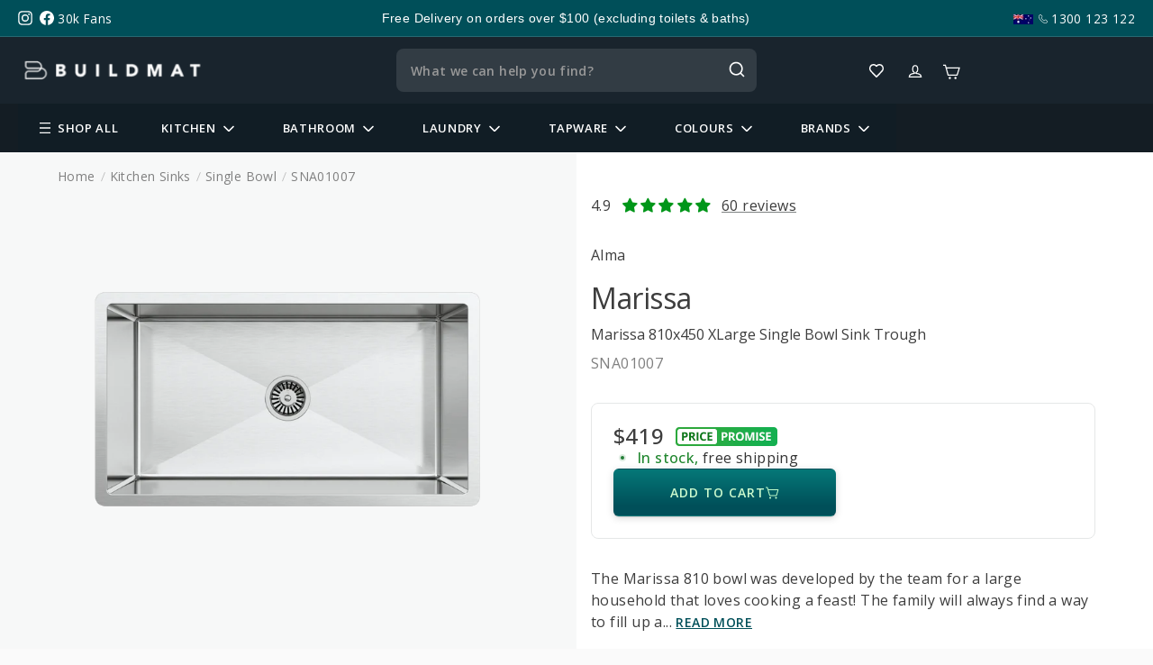

--- FILE ---
content_type: text/css
request_url: https://www.buildmat.com.au/cdn/shop/t/131/assets/theme-stylesheet.bundle.css?v=56558878950815892341730172950
body_size: 4439
content:
body,html{font-family:Open Sans,sans-serif}.__go-apecifications-js{font-size:12px;font-weight:300;text-decoration:underline;margin-bottom:6px;cursor:pointer}.page-ss-heading{margin-bottom:21px}.page-ss-heading__heading-text{font-family:Open Sans;font-weight:700;font-size:56px}@media (max-width: 768px){.page-ss-heading__heading-text{font-size:8vw}}.page-ss-heading__sub-heading-text{font-family:Open Sans;font-size:24px;color:#333;width:658px;max-width:100%;margin:0 auto}@media (max-width: 768px){.page-ss-heading__sub-heading-text{font-size:3vw}}body.template--kitchen-sink-comparison{background:#fff}.ss-content-center__inner{margin:0 auto;max-width:calc(100% - 30px)}.heading-text-block__text-center{text-align:center}.heading-text-block__text{font-weight:700;font-size:40px;color:#333;font-family:Open Sans}@media (max-width: 562px){.heading-text-block__text{font-size:28px;margin-bottom:32px!important}}.image-content-vertical-block{padding:32px 0}.image-content-vertical-block--bottom-line{border-bottom:solid 1px #DBE1E5}.image-content-vertical-block__image{margin-bottom:32px;border-radius:4px}.image-content-vertical-block__title{font-size:20px;color:#333;font-family:Open Sans;margin-bottom:16px;font-weight:700}.image-content-vertical-block__desc{color:#333}.thickness-progress-bar-preview__inner{border-radius:4px;padding:48px 58px}@media (max-width: 672px){.thickness-progress-bar-preview__inner{padding:28px 20px}}.thickness-progress-bar-preview__item:not(:last-child){margin-bottom:32px}.thickness-progress-bar-preview__item.__st-1{transition-delay:.1s}.thickness-progress-bar-preview__item.__st-1 .thickness-progress-bar-preview__item-bar{width:300px;height:12px}@media (max-width: 672px){.thickness-progress-bar-preview__item.__st-1 .thickness-progress-bar-preview__item-bar{width:55%}}.thickness-progress-bar-preview__item.__st-1 .thickness-progress-bar-preview__item-bar-label span:nth-child(1){line-height:34px;margin-right:3px}.thickness-progress-bar-preview__item.__st-1 .thickness-progress-bar-preview__item-bar-label span:nth-child(2){line-height:20px}@media (max-width: 672px){.thickness-progress-bar-preview__item.__st-1 .thickness-progress-bar-preview__item-bar-label span{font-size:16px;line-height:14px!important}}.thickness-progress-bar-preview__item.__st-2{transition-delay:.2s}.thickness-progress-bar-preview__item.__st-2 .thickness-progress-bar-preview__item-bar{width:240px;height:12px}@media (max-width: 672px){.thickness-progress-bar-preview__item.__st-2 .thickness-progress-bar-preview__item-bar{width:45%}}.thickness-progress-bar-preview__item.__st-2 .thickness-progress-bar-preview__item-bar-label span:nth-child(1){line-height:20px}.thickness-progress-bar-preview__item.__st-3{transition-delay:.3s}.thickness-progress-bar-preview__item.__st-3 .thickness-progress-bar-preview__item-bar{width:200px;height:10px}@media (max-width: 672px){.thickness-progress-bar-preview__item.__st-3 .thickness-progress-bar-preview__item-bar{width:38%}}.thickness-progress-bar-preview__item.__st-3 .thickness-progress-bar-preview__item-bar-label span:nth-child(1){line-height:20px}.thickness-progress-bar-preview__item.__st-4{transition-delay:.4s}.thickness-progress-bar-preview__item.__st-4 .thickness-progress-bar-preview__item-bar{width:160px;height:8px}@media (max-width: 672px){.thickness-progress-bar-preview__item.__st-4 .thickness-progress-bar-preview__item-bar{width:32%}}.thickness-progress-bar-preview__item.__st-4 .thickness-progress-bar-preview__item-bar-label span:nth-child(1){line-height:20px}.thickness-progress-bar-preview__item-bar-wrap{display:flex;align-items:flex-end;margin-bottom:12px}.thickness-progress-bar-preview__item-bar{margin-right:11px;border-radius:2px;background:#cdcdcd}.thickness-progress-bar-preview__item-bar-inner{background:#006875;position:relative;width:0%;height:100%;border-radius:4px;transition:.8s ease;-webkit-transition:.8s ease}.thickness-progress-bar-preview__item-bar-label{display:flex;align-items:flex-end}.thickness-progress-bar-preview__item-desc{color:#666}.thickness-progress-bar-preview .__accent-color{color:#006875}.thickness-progress-bar-preview .__fsize-large{font-size:40px}.thickness-progress-bar-preview .__fsize-medium{font-size:24px}.thickness-progress-bar-preview .__fbold{font-weight:700}.thickness-progress-bar-preview__do-aminate .thickness-progress-bar-preview__item{opacity:0;transition:.6s ease;transform:translateY(50px)}.thickness-progress-bar-preview__do-aminate .thickness-progress-bar-preview__item.__trigger-scroll-active{opacity:1;transform:translateY(0)}.content-center-grid-container{overflow:hidden}.content-center-grid-container .__grid{display:flex;flex-wrap:wrap;margin:0 calc(var(--grid-gap-horizontal) / 2 * -1)}.content-center-grid-container .__grid.__grid-3-columns>*{width:33.3333333333%}@media (max-width: 595px){.content-center-grid-container .__grid.__grid-3-columns>*{width:50%}}@media (max-width: 375px){.content-center-grid-container .__grid.__grid-3-columns>*{width:100%}}.content-center-grid-container .__grid.__grid-4-columns>*{width:25%}@media (max-width: 768px){.content-center-grid-container .__grid.__grid-4-columns>*{width:33.3333333333%}}@media (max-width: 595px){.content-center-grid-container .__grid.__grid-4-columns>*{width:50%}}@media (max-width: 375px){.content-center-grid-container .__grid.__grid-4-columns>*{width:100%}}.content-center-grid-container .__grid>*{box-sizing:border-box;padding:0 calc(var(--grid-gap-horizontal) / 2);margin-bottom:var(--grid-gap-vertical)}.specs-item__label{font-weight:300;color:#333}.specs-item__desc{color:#333;font-weight:700}.section-customers-speak #shopify-block-f0b44f13-fa7d-4198-a82a-9cb0fc215ca2{margin:0 -50px}@media (max-width: 768px){.section-customers-speak #shopify-block-f0b44f13-fa7d-4198-a82a-9cb0fc215ca2{margin:0}}.section-customers-speak .jdgm-carousel__right-arrow,.section-customers-speak .jdgm-carousel__left-arrow{border-width:1px;width:15px;height:15px}.section-customers-speak .jdgm-carousel-wrapper{margin:0;width:100%;padding:0}.section-customers-speak .jdgm-carousel-wrapper .jdgm-carousel-title{font-weight:700;font-size:40px;color:#333;font-family:Open Sans;margin-bottom:8px}@media (max-width: 562px){.section-customers-speak .jdgm-carousel-wrapper .jdgm-carousel-title{font-size:28px}}.section-customers-speak .jdgm-carousel-wrapper .jdgm-carousel-number-of-reviews{font-size:14px}.section-customers-speak .jdgm-carousel-wrapper .jdgm-carousel-title-and-link{margin-bottom:40px}.section-customers-speak .jdgm-carousel-wrapper .jdgm-star{padding-right:8px!important}.section-customers-speak .jdgm-carousel-wrapper .jdgm-star:last-child{padding-right:0!important}.section-customers-speak .jdgm-carousel-wrapper .jdgm-carousel-item{vertical-align:top;padding:0 8px}.section-customers-speak .jdgm-carousel-wrapper .jdgm-carousel-item>*{background:#fff;padding-left:16px;padding-right:16px;box-sizing:border-box;width:100%;display:block;text-align:left}.section-customers-speak .jdgm-carousel-wrapper .jdgm-carousel-item>*:first-child{padding-top:19px;border-radius:4px 4px 0 0}.section-customers-speak .jdgm-carousel-wrapper .jdgm-carousel-item>*:last-child{padding-bottom:19px;border-radius:0 0 4px 4px}.section-customers-speak .jdgm-carousel-wrapper .jdgm-carousel-item .jdgm-carousel-item__reviewer-name-wrapper{margin:0;padding-top:13px;padding-bottom:13px;display:flex;align-items:center}.section-customers-speak .jdgm-carousel-wrapper .jdgm-carousel-item .jdgm-carousel-item__reviewer-name-wrapper .jdgm-carousel-item__reviewer-name{margin-right:8px;color:#646464;opacity:1}.section-customers-speak .jdgm-carousel-wrapper .jdgm-carousel-item .jdgm-carousel-item__product,.section-customers-speak .jdgm-carousel-wrapper .jdgm-carousel-item .jdgm-carousel-item__review{height:auto}.section-customers-speak .jdgm-carousel-wrapper .jdgm-carousel-item .jdgm-carousel-item__review-rating{font-size:10px;margin-bottom:13px}.section-customers-speak .jdgm-carousel-wrapper .jdgm-carousel-item .jdgm-carousel-item__review-rating .jdgm-star{padding-right:5px}.section-customers-speak .jdgm-carousel-wrapper .jdgm-carousel-item .jdgm-carousel-item__review-title{font-size:18px;margin-bottom:13px}.section-customers-speak .jdgm-carousel-wrapper .jdgm-carousel-item .jdgm-carousel-item__review-body{font-size:14px;font-weight:300}.section-customers-speak .jdgm-carousel-wrapper .jdgm-carousel-item .jdgm-carousel-item__product-image{margin-bottom:18px}.section-customers-speak .jdgm-carousel-wrapper .jdgm-carousel-item .jdgm-carousel-item__product-title{font-size:12px;color:#333;padding:8px;border-top:solid 1px #eceff0;font-weight:700}.section-customers-speak .jdgm-carousel-wrapper .jdgm-carousel-item a.jdgm-carousel-item__product{position:relative;padding-top:16px}.section-customers-speak .jdgm-carousel-wrapper .jdgm-carousel-item a.jdgm-carousel-item__product>*{position:relative;z-index:3}.section-customers-speak .jdgm-carousel-wrapper .jdgm-carousel-item a.jdgm-carousel-item__product:after{content:"";z-index:0;background:#f9f9f9;border:1px solid #ECEFF0;position:absolute;width:calc(100% - 32px);height:calc(100% - 19px);left:16px;top:0}.content-center-accordion-container .accordion-item__heading{display:flex;justify-content:space-between;align-items:center;cursor:pointer;border-bottom:1px solid #CCD2D5}.content-center-accordion-container .accordion-item__heading h4{font-family:Open Sans;font-size:24px;font-weight:600;margin:16px 0;color:#333}@media (max-width: 425px){.content-center-accordion-container .accordion-item__heading h4{font-size:18px}}.content-center-accordion-container .accordion-item__heading .__arrow-icon{display:flex;align-items:center;justify-content:center;width:48px}.content-center-accordion-container .accordion-item__content{margin:24px 0;font-size:20px;font-weight:300;color:#333;display:none}@media (max-width: 425px){.content-center-accordion-container .accordion-item__content{font-size:14px}}@media (max-width: 672px){.ss-content-center{padding:40px 0!important}}.image-box-item__text{font-size:16px;color:#5f5f5f;margin-top:14px;letter-spacing:0}@media (max-width: 672px){.image-box-item__text{font-size:14px}}@media (max-width: 672px){.section-design-options .__grid{margin:0 -8px}.section-design-options .__grid>*{padding:0 8px;margin-bottom:16px}}#shopify-section-header-megamenu{position:-webkit-sticky;position:sticky;top:0;z-index:99}.header-megamenu{background:#19242d}.header-megamenu__header-tag{display:flex;align-items:center;flex-wrap:wrap}.header-megamenu--logo{margin-right:70px}.header-megamenu--icons{margin-left:auto}.megamenu-block__ul{display:flex;flex-wrap:wrap;margin:0;padding:0;list-style:none}.megamenu-block__item{list-style:none;margin-bottom:0}.megamenu-block__item>a{color:#fff;text-transform:uppercase;letter-spacing:.2em;padding:24px 32px;display:inline-block;font-size:14px;transition:.3s ease;-webkit-transition:.3s ease;display:flex;justify-content:space-between;align-items:center}.megamenu-block__item.__active>a{background-color:#fff;color:#19242d}.megamenu-block__item.__active>a .megamenu-block__item-icon-arrow svg{fill:#19242d}.megamenu-block__item.__active .megamenu-block__mega{visibility:visible;z-index:50;opacity:1;transform:translateY(0);-webkit-transform:translateY(0);display:block}.megamenu-block__item-icon-arrow{width:16px;line-height:0;margin-left:6px}.megamenu-block__item-icon-arrow svg{fill:#fff;width:100%;transition:.3s ease;-webkit-transition:.3s ease}.megamenu-block__mega-extra{background-color:#f1f3f3;position:relative}.megamenu-block__mega-extra:after{content:"";position:absolute;top:0;left:0;height:100%;width:50vw;background:#f1f3f3;z-index:-1}.megamenu-block__mega{position:absolute;overflow:hidden;opacity:0;visibility:hidden;left:0;width:100%;background:#fff;z-index:-1;padding:0;transform:translateY(0);-webkit-transform:translateY(0px);box-shadow:0 8px 10px -6PX #0101011a;display:none;transition:.15s ease}li.megamenu-block__item1 .megamenu-block__mega .page-width{opacity:0}li.megamenu-block__item1.__active .megamenu-block__mega .page-width{animation:fadeInFromNone 0s ease-out;animation-fill-mode:forwards;animation-delay:.2s}@keyframes fadeInFromNone{0%{opacity:0}to{opacity:1}}.sub-megamenu{display:flex;flex-wrap:wrap;margin:0 -35px;font-size:14px}.sub-megamenu a{color:#006d7b;font-family:Open Sans;font-weight:600;transition:.3s ease;-webkit-transition:.3s ease}.sub-megamenu a:hover{opacity:.7}.sub-megamenu__item{padding:40px 35px;box-sizing:border-box;width:25%}.sub-megamenu__ul{margin:0}.sub-megamenu__nav-item{list-style:none;padding:6px 0;margin-bottom:0}.sub-megamenu__nav-item-first{border-bottom:solid 1px #C4C4C4;padding:12px 0;margin-bottom:16px;display:flex;align-items:center;justify-content:space-between}.sub-megamenu__nav-item-first .megamenu-label{color:#000;font-weight:700;display:block;margin-bottom:4px}.sub-megamenu__nav-item-first a{display:flex;align-items:center}.megamenu-widget{margin-bottom:18px}.megamenu-widget__title{color:#19242d;font-size:14px;font-weight:700;padding:16px 0;margin-bottom:16px;border-bottom:solid 1px #C4C4C4}.megamenu-widget__nav{margin:0;padding:0}.megamenu-widget__nav li{margin:0;list-style:none}.megamenu-widget__nav li>a{display:inline-block;padding:6px 0}.product-card__inner{background:#fff}.product-card__thumb{display:inline-block;width:100%;background:#fafafa;line-height:0;display:flex;justify-content:center;align-items:center;position:relative}.product-card__thumb img{max-width:100%;width:100%}.product-card__thumb .sale-badge{position:absolute;left:0;bottom:0;background:#cf3b3b;color:#fff;z-index:3;padding:4px 8px;font-family:Open Sans;font-weight:700;line-height:normal}.product-card__entry{padding:16px}.product-card__entry .sale-text{color:#cf3b3b;font-weight:700;font-family:Open Sans}.product-card__title{font-size:14px;margin-bottom:8px}.product-card__title a{color:#333}.product-card__price{font-weight:700;color:#333}.product-card__price .prod-c-price{text-decoration:line-through;font-weight:400}.product-card__price .sale-badge{color:#cf3b3b;font-weight:700;font-family:Open Sans}.__inner-center-flex{display:flex;justify-content:center;align-items:center}#HeaderMegamenuWrapper{position:relative}@media (max-width: 1026px){#HeaderMegamenuWrapper{border-bottom:1px solid #4A5365}}#HeaderMegamenuWrapper .header-megamenu--nav{margin-left:70px}@media (max-width: 1026px){#HeaderMegamenuWrapper .header-megamenu--nav{display:none}}#HeaderMegamenuWrapper .header-megamenu--logo{margin-right:0}@media (max-width: 1026px){#HeaderMegamenuWrapper .site-nav__link--icon-user{display:none}}@media (max-width: 1026px){#HeaderMegamenuWrapper .site-nav__mobile-nav-trigger{display:block!important}}.hamburger-icon-desktop{display:none}@media (max-width: 1026px){.hamburger-icon-desktop{display:none!important}}.toolbar-section,#HeaderMegamenuWrapper{z-index:50}.mobile-megamenu__entra{background-color:#19242d}.mobile-megamenu{position:fixed;z-index:30;left:0;top:0;width:100%;height:100%;background:#0101014d;display:flex;justify-content:right;overflow:auto;visibility:hidden;opacity:0;transition:.3s ease;-webkit-transition:.3s ease}.mobile-megamenu .page-width{padding:0}.mobile-megamenu__inner{width:460px;max-width:100%;background:#19242d;padding-top:92px;opacity:0;transform:translate(100%);-webkit-transform:translateX(100%);transition:.4s ease;-webkit-transition:.4s ease}@media (max-width: 767px){.mobile-megamenu__inner{padding-top:120px}}.mobile-megamenu .megamenu-block{background:#fff}.mobile-megamenu .megamenu-block__item{width:100%;border-bottom:1px solid #4A5365}.mobile-megamenu .megamenu-block__item>a{background:#19242d;padding:20px 24px}.mobile-megamenu .megamenu-block__item:hover>a,.mobile-megamenu .megamenu-block__item:active>a{color:#fff!important;opacity:1}.mobile-megamenu .megamenu-block__item:hover>a .megamenu-block__item-icon-arrow svg,.mobile-megamenu .megamenu-block__item:active>a .megamenu-block__item-icon-arrow svg{fill:#fff;opacity:.7}.mobile-megamenu .megamenu-block__mega{position:initial;visibility:visible;opacity:1;transform:translateY(0);-webkit-transform:translateY(0);display:none}.mobile-megamenu .sub-megamenu{margin:0}.mobile-megamenu .sub-megamenu__item{width:100%;padding:24px;border-bottom:1px solid #EBEBEB;box-shadow:inset 0 -2px 12px #0000001a}.mobi-megamenu-widgets{padding:30px 24px}.mobi-megamenu-widgets .megamenu-widget{margin-bottom:30px}.mobi-megamenu-widgets .megamenu-widget__title{color:#fff;padding:0;border-bottom:none;font-family:Open Sans}.mobi-megamenu-widgets .megamenu-widget__nav li a{color:#aab9c7;text-decoration:underline}@media (max-width: 1026px){body.menumobi-open{overflow:hidden}body.menumobi-open .mobile-megamenu{visibility:visible;opacity:1}body.menumobi-open .mobile-megamenu__inner{transform:translate(0);-webkit-transform:translateX(0%);opacity:1}}#shopify-section-toolbar{z-index:999}.toolbar{font-family:Open Sans}.announcement-bar{padding:10px 0}.page-products_list{margin-bottom:80px}@media (max-width: 768px){.page-products_list{margin-bottom:32px}}.page-products_list table{background:initial!important;border-collapse:collapse;border-spacing:0}.page-products_list .subsection.subsection2 .product_list .product_item{border-bottom:1px solid #ecebeb}.page-products_list .subsection.subsection2 .product_list .product_item th{padding:8px 0;font-weight:500;font-size:13px;line-height:17px;letter-spacing:.1em;text-transform:uppercase;color:#333}.page-products_list .subsection.subsection2 .product_list .product_item td{padding-top:30px;padding-bottom:30px;vertical-align:top}.page-products_list .subsection.subsection2 .product_list .product_item td:first-child{padding-left:105px}.page-products_list .subsection.subsection2 .product_list .product_item td:last-child{padding-right:105px;text-align:right}.page-products_list .subsection.subsection2 .product_list .product_item .p_image img{max-height:151px}.page-products_list .subsection.subsection2 .product_list .product_item .p_content h2.p_litre{font-weight:700;font-size:24px;line-height:125%;color:#333;margin:0}.page-products_list .subsection.subsection2 .product_list .product_item .p_content h2.p_name{font-weight:500;font-size:18px;line-height:125%;color:#333}.page-products_list .subsection.subsection2 .product_list .product_item .p_content .p_size{font-size:14px;line-height:16px;color:#828282;display:flex;align-items:center;margin-bottom:12px}.page-products_list .subsection.subsection2 .product_list .product_item .p_content .p_size svg{margin-right:8px}.page-products_list .subsection.subsection2 .product_list .product_item .p_content .p_weight{font-size:14px;line-height:16px;color:#828282;display:flex;align-items:center;margin-bottom:12px}.page-products_list .subsection.subsection2 .product_list .product_item .p_content .p_weight svg{margin-right:8px}.page-products_list .subsection.subsection2 .product_list .product_item .p_content .p_type{font-size:14px;line-height:16px;color:#828282;display:flex;align-items:center;margin-bottom:12px}.page-products_list .subsection.subsection2 .product_list .product_item .p_content .p_type svg{margin-right:8px}.page-products_list .subsection.subsection2 .product_list .product_item .p_content .p_edges{font-size:14px;line-height:16px;color:#828282;display:flex;align-items:center;margin-bottom:0}.page-products_list .subsection.subsection2 .product_list .product_item .p_content .p_edges svg{margin-right:8px}.page-products_list .subsection.subsection2 .product_list .product_item .p_price label{font-weight:500;font-size:13px;line-height:17px;color:#828282}.page-products_list .subsection.subsection2 .product_list .product_item .p_price .p_price_html{font-weight:700;font-size:24px;line-height:24px;color:#333}.page-products_list .subsection.subsection2 .product_list .product_item .p_action form{display:inline-block;text-align:left}.page-products_list .subsection.subsection2 .product_list .product_item .p_action .btn{background:#000;border:1px solid #272727;box-sizing:border-box;box-shadow:0 1px 1px #0000004d;border-radius:2px;font-weight:700;font-size:12px;line-height:16px;text-align:center;letter-spacing:.1em;text-transform:uppercase;color:#fff;display:inline-flex;align-items:center;margin-bottom:8px;padding:13px 35px}.page-products_list .subsection.subsection2 .product_list .product_item .p_action .btn svg{margin-left:14px}.page-products_list .subsection.subsection2 .product_list .product_item .p_action a{font-size:12px;line-height:16px;letter-spacing:.1em;color:#949494;display:block}@media (max-width: 1024px){.page-products_list .subsection.subsection2 .product_list .product_item td:first-child{padding-left:16px}.page-products_list .subsection.subsection2 .product_list .product_item td:last-child{padding-right:16px}}@media (max-width: 768px){.page-products_list .product_list{border-top:1px solid #ecebeb}.page-products_list .subsection.subsection2 .product_list .product_item{display:block}.page-products_list .subsection.subsection2 .product_list .product_item .p_image{display:block;width:100%;padding-top:32px;padding-bottom:10px}.page-products_list .subsection.subsection2 .product_list .product_item .p_image img{max-height:126px}.page-products_list .subsection.subsection2 .product_list .product_item .p_content{display:block;width:100%;padding-top:10px;padding-bottom:10px;padding-left:16px}.page-products_list .subsection.subsection2 .product_list .product_item .p_content h2.p_litre{font-size:18px;margin-bottom:4px}.page-products_list .subsection.subsection2 .product_list .product_item .p_content h2.p_name{font-size:16px;margin-bottom:20px}.page-products_list .subsection.subsection2 .product_list .product_item .p_content .p_size,.page-products_list .subsection.subsection2 .product_list .product_item .p_content .p_weight,.page-products_list .subsection.subsection2 .product_list .product_item .p_content .p_type,.page-products_list .subsection.subsection2 .product_list .product_item .p_content .p_edges{font-size:13px}.page-products_list .subsection.subsection2 .product_list .product_item .p_price{width:calc(50% - 3px);display:inline-block;padding-top:10px;padding-bottom:0;padding-left:16px}.page-products_list .subsection.subsection2 .product_list .product_item .p_price label{font-size:12px;line-height:16px}.page-products_list .subsection.subsection2 .product_list .product_item .p_price .p_price_html{font-size:18px}.page-products_list .subsection.subsection2 .product_list .product_item .p_action{width:calc(50% - 3px);display:inline-block;padding-top:10px;padding-bottom:32px}.page-products_list .subsection.subsection2 .product_list .product_item .p_action .btn{padding:13px 19px;font-size:12px;line-height:16px}.page-products_list .subsection.subsection2 .product_list .product_item .p_action .btn svg{margin-left:8px}.page-products_list .subsection.subsection2 .product_list .product_item:first-child{display:none}}.products__filter-color-select{margin-bottom:48px}.products__filter-color-select--current-selected{color:#006875;font-size:16px;margin-bottom:8px}.products__filter-color-select .custom-select-ui{margin:0 auto;display:inherit}.features-inline{margin-bottom:54px}.features-inline__inner{overflow:hidden}.features-inline__ul{display:flex;flex-wrap:wrap;margin:0 -28px;padding:0}.features-inline__item{list-style:none;box-sizing:border-box;padding:0 28px;text-align:center;width:16.6666666667%;margin-bottom:28px}@media (max-width: 768px){.features-inline__item{width:25%}}@media (max-width: 586px){.features-inline__item{width:33.3333333333%}}@media (max-width: 425px){.features-inline__item{width:50%}}.features-inline__item .f-name{font-size:14px;color:#7d7d7d;width:135px;max-width:100%;margin:0 auto}select#ProductFilterColourField{display:block;width:295px;border-radius:4px;padding:12px 16px}.filter-by-colour-list{display:flex;margin:0 auto;padding:0;align-items:center;justify-content:center}.filter-by-colour-list li{list-style:none;margin:6px;line-height:0}.filter-by-colour-list li a{display:block;border-radius:30px}.filter-by-colour-list li .__icon-class{display:inline-block;width:32px;height:32px;border-radius:32px}.filter-by-colour-list li.__active a{box-shadow:0 0 0 3px #006875}.filter-by-colour-list__label{font-size:20px!important;font-weight:border;color:#000;text-align:center;letter-spacing:0}.custom-select-ui{display:inline-block;border:1px solid #E3E6E8;border-radius:4px;width:295px;max-width:100%;cursor:pointer;transition:.3s ease;-webkit-transition:.3s ease}.custom-select-ui:hover{border-color:#000}.custom-select-ui__inner{padding:16px;position:relative}.custom-select-ui__target{color:#333;padding-right:20px;display:flex;align-items:center}.custom-select-ui__target .__icon-class{display:inline-block;width:24px;height:24px;box-shadow:0 0 0 2px #006875;border-radius:24px;margin-right:8px}.custom-select-ui .arrow-icon{position:absolute;line-height:0;right:16px;top:50%;transform:translateY(-50%);-webkit-transform:translateY(-50%);z-index:3}.custom-select-ui__select-list{background-color:#fff;border:1px solid #E3E6E8;border-radius:4px;overflow:hidden}.custom-select-ui__select-list ul{padding:0;margin:0}.custom-select-ui__select-list li{list-style:none;padding:12px 16px;display:flex;align-items:center;cursor:pointer;margin:0;transition:.3s ease;-webkit-transition:.3s ease}.custom-select-ui__select-list li .__icon-class{display:inline-block;width:24px;height:24px;outline:solid 2px transparent;border-radius:24px;margin-right:8px}.custom-select-ui__select-list li:not(:last-child){border-bottom:solid 1px #E3E6E8}.custom-select-ui__select-list li.__selected,.custom-select-ui__select-list li:hover{background-color:#eff7f8}.custom-select-ui__select-list li.__selected .__icon-class,.custom-select-ui__select-list li:hover .__icon-class{box-shadow:0 0 0 2px #006875}.__icon-brushed-stainless-steel{background:linear-gradient(180deg,#eee,#c9c9c9)}.__icon-brushed-copper{background:linear-gradient(180deg,#b28065,#815641)}.__icon-brushed-gunmetal{background:linear-gradient(180deg,#999797,#7b7774)}.__icon-brushed-brass-gold{background:linear-gradient(180deg,#ede4bc,#b5a773)}table.product-list-table thead th{background:none}table.product-list-table tbody td{vertical-align:top;background:none}.product-list-table{border-top:solid 1px #E8E5E5}.product-list-table__item{border-bottom:solid #E8E5E5;border-width:1px 0 1px 0}.product-list-table__item td{padding-top:40px;padding-bottom:40px}.product-list-table__item:after{content:" "}.product-list-table__item .p-image{padding-left:0}.product-list-table__item .p-image .p-thumb-container{background:#f9f9f9;width:100%;padding:20px;box-sizing:border-box}.product-list-table__item .p-image .p-thumb-container a{display:block}.product-list-table__item .p-image .p-thumb-container a img{height:175px}.product-list-table__item .p-content .p-capacity{font-size:24px}.product-list-table__item .p-content .p-title{font-size:24px;font-weight:700;font-family:Open Sans;color:#333}.product-list-table__item .p-price .p-price-result{font-size:24px;font-weight:700}.product-list-table__item .p-price .p-stock-status{font-size:14px;color:#333;display:flex;align-items:center}.product-list-table__item .p-price .p-stock-status .__dot{width:8px;height:8px;min-width:8px;min-height:8px;background:#94be5f;border-radius:8px;margin-right:4px}.product-list-table__item .p-price .p-stock-status.__off .__dot{background:#c5c5c5}.product-list-table__item .p-action{padding-right:0;text-align:center}.product-list-table__item .p-action form button[type=submit]{background:#006875;color:#fff;font-family:Open Sans;font-size:13px;text-transform:uppercase;letter-spacing:2px;border-radius:4px;font-weight:400;width:100%}.product-list-table__item .p-action form button[type=submit]:hover{opacity:.7}.product-list-table__item .p-action .view-more-link{font-size:14px;color:#333;border-bottom:1px solid #C2C2C2;display:inline-block;padding-bottom:4px;margin-top:12px}.p-meta-list{margin:0;padding:0}.p-meta-list__item{list-style:none;display:flex;align-items:center}.p-meta-list__item:not(:last-child){margin-bottom:12px}.p-meta-list__icon{margin-right:8px;line-height:0}.p-meta-list__item--color .p-meta-list__icon{width:16px;height:16px;border-radius:16px}.p-meta-list__text{font-size:14px;color:#333}@media (max-width: 768px){table.product-list-table thead{display:none}table.product-list-table tbody.product-list-container tr.product-list-table__item{display:block}table.product-list-table tbody.product-list-container tr.product-list-table__item>td{display:inline-block;width:100%;padding:10px 0}table.product-list-table tbody.product-list-container tr.product-list-table__item>td:first-child{padding-top:30px}table.product-list-table tbody.product-list-container tr.product-list-table__item>td:last-child{padding-bottom:30px}table.product-list-table tbody.product-list-container tr.product-list-table__item>td.p-price{width:50%;display:inline-block}table.product-list-table tbody.product-list-container tr.product-list-table__item>td.p-action{width:49%;display:inline-block;padding-top:10%}}@media (max-width: 768px) and (max-width: 430px){table.product-list-table tbody.product-list-container tr.product-list-table__item>td.p-action{padding-top:10px}}@media (max-width: 768px){table.product-list-table tbody.product-list-container tr.product-list-table__item>td.p-action .view-more-link{display:none}}body.template--kitchen-sink-comparison div#shopify-section-toolbar,body.template--kitchen-sink-comparison-gunmetal div#shopify-section-toolbar,body.template--kitchen-sink-comparison-gold div#shopify-section-toolbar,body.template--kitchen-sink-comparison-copper div#shopify-section-toolbar{color:#7d7d7d;z-index:999;position:relative}body.template--kitchen-sink-comparison div#shopify-section-toolbar .toolbar,body.template--kitchen-sink-comparison-gunmetal div#shopify-section-toolbar .toolbar,body.template--kitchen-sink-comparison-gold div#shopify-section-toolbar .toolbar,body.template--kitchen-sink-comparison-copper div#shopify-section-toolbar .toolbar{background:#e9e9e9}body.template--kitchen-sink-comparison div#shopify-section-toolbar *,body.template--kitchen-sink-comparison-gunmetal div#shopify-section-toolbar *,body.template--kitchen-sink-comparison-gold div#shopify-section-toolbar *,body.template--kitchen-sink-comparison-copper div#shopify-section-toolbar *{color:#7d7d7d}body.template--kitchen-sink-comparison div#shopify-section-toolbar svg,body.template--kitchen-sink-comparison-gunmetal div#shopify-section-toolbar svg,body.template--kitchen-sink-comparison-gold div#shopify-section-toolbar svg,body.template--kitchen-sink-comparison-copper div#shopify-section-toolbar svg{fill:#7d7d7d!important}body.template--kitchen-sink-comparison div#shopify-section-toolbar p,body.template--kitchen-sink-comparison-gunmetal div#shopify-section-toolbar p,body.template--kitchen-sink-comparison-gold div#shopify-section-toolbar p,body.template--kitchen-sink-comparison-copper div#shopify-section-toolbar p{font-weight:400}body.template--kitchen-sink-comparison div#HeaderMegamenuWrapper,body.template--kitchen-sink-comparison-gunmetal div#HeaderMegamenuWrapper,body.template--kitchen-sink-comparison-gold div#HeaderMegamenuWrapper,body.template--kitchen-sink-comparison-copper div#HeaderMegamenuWrapper{background:#fff;box-shadow:0 -3px 16px #0101011a;border-bottom:none}body.template--kitchen-sink-comparison div#HeaderMegamenuWrapper #MegamenuBlock .megamenu-block__ul>li>a,body.template--kitchen-sink-comparison-gunmetal div#HeaderMegamenuWrapper #MegamenuBlock .megamenu-block__ul>li>a,body.template--kitchen-sink-comparison-gold div#HeaderMegamenuWrapper #MegamenuBlock .megamenu-block__ul>li>a,body.template--kitchen-sink-comparison-copper div#HeaderMegamenuWrapper #MegamenuBlock .megamenu-block__ul>li>a{color:#444c53}body.template--kitchen-sink-comparison div#HeaderMegamenuWrapper #MegamenuBlock .megamenu-block__ul>li>a .megamenu-block__item-icon-arrow svg,body.template--kitchen-sink-comparison-gunmetal div#HeaderMegamenuWrapper #MegamenuBlock .megamenu-block__ul>li>a .megamenu-block__item-icon-arrow svg,body.template--kitchen-sink-comparison-gold div#HeaderMegamenuWrapper #MegamenuBlock .megamenu-block__ul>li>a .megamenu-block__item-icon-arrow svg,body.template--kitchen-sink-comparison-copper div#HeaderMegamenuWrapper #MegamenuBlock .megamenu-block__ul>li>a .megamenu-block__item-icon-arrow svg{fill:#444c53}body.template--kitchen-sink-comparison div#HeaderMegamenuWrapper #MegamenuBlock .megamenu-block__ul>li:hover>a,body.template--kitchen-sink-comparison-gunmetal div#HeaderMegamenuWrapper #MegamenuBlock .megamenu-block__ul>li:hover>a,body.template--kitchen-sink-comparison-gold div#HeaderMegamenuWrapper #MegamenuBlock .megamenu-block__ul>li:hover>a,body.template--kitchen-sink-comparison-copper div#HeaderMegamenuWrapper #MegamenuBlock .megamenu-block__ul>li:hover>a{background:#f1f3f3;color:#006d7b}body.template--kitchen-sink-comparison div#HeaderMegamenuWrapper #MegamenuBlock .megamenu-block__mega a:hover,body.template--kitchen-sink-comparison-gunmetal div#HeaderMegamenuWrapper #MegamenuBlock .megamenu-block__mega a:hover,body.template--kitchen-sink-comparison-gold div#HeaderMegamenuWrapper #MegamenuBlock .megamenu-block__mega a:hover,body.template--kitchen-sink-comparison-copper div#HeaderMegamenuWrapper #MegamenuBlock .megamenu-block__mega a:hover{border-bottom:solid 1px}body.template--kitchen-sink-comparison div#HeaderMegamenuWrapper .header-megamenu--icons .site-nav__icons>a svg,body.template--kitchen-sink-comparison-gunmetal div#HeaderMegamenuWrapper .header-megamenu--icons .site-nav__icons>a svg,body.template--kitchen-sink-comparison-gold div#HeaderMegamenuWrapper .header-megamenu--icons .site-nav__icons>a svg,body.template--kitchen-sink-comparison-copper div#HeaderMegamenuWrapper .header-megamenu--icons .site-nav__icons>a svg{color:#444c53}body.template--kitchen-sink-comparison div#HeaderMegamenuWrapper .icon-hamburger,body.template--kitchen-sink-comparison-gunmetal div#HeaderMegamenuWrapper .icon-hamburger,body.template--kitchen-sink-comparison-gold div#HeaderMegamenuWrapper .icon-hamburger,body.template--kitchen-sink-comparison-copper div#HeaderMegamenuWrapper .icon-hamburger{color:#444c53}.ss-partner-brand{margin-bottom:80px}@media (max-width: 768px){.ss-partner-brand{margin-bottom:32px}}.ss-partner-brand__inner{display:flex;flex-wrap:wrap;align-items:center;width:100%}@media (max-width: 768px){.ss-partner-brand__inner{flex-direction:column}}.ss-partner-brand__label{width:108px;font-weight:300!important}.ss-partner-brand__image-container{display:flex;flex-wrap:wrap;align-items:center;width:calc(100% - 108px)}.ss-partner-brand__image-container .brand-image-block-item{width:20%;padding:0 4px;margin:4px 0;box-sizing:border-box}@media (max-width: 768px){.ss-partner-brand__image-container{width:100%;justify-content:center}.ss-partner-brand__image-container .brand-image-block-item{width:33.3333333333%}}.brand-image-block-item__inner a{display:flex;align-items:center;justify-content:center;min-height:58px}.brand-image-block-item__inner img{max-width:100%;width:auto}.content-container{width:1420px;max-width:calc(100% - 40px);margin:0 auto}
/*# sourceMappingURL=/cdn/shop/t/131/assets/theme-stylesheet.bundle.css.map?v=56558878950815892341730172950 */


--- FILE ---
content_type: text/css
request_url: https://www.buildmat.com.au/cdn/shop/t/131/assets/2025-new-product-template.css?v=4068944822589331081769582090
body_size: 25694
content:
:root{--color-scheme-1--background: var(--_primitives---colors--white);--_typography---font-styles--body: "Open Sans", sans-serif;--color-scheme-1--text: var(--_primitives---colors--neutral-dark);--_typography---font-styles--heading: "Open Sans", sans-serif;--_primitives---colors--white: #fff;--_primitives---opacity--neutral-darkest-15: #00060626;--_primitives---opacity--transparent: transparent;--_primitives---opacity--neutral-darkest-5: #0006060d;--_primitives---colors--neutral-darkest: #000606;--_primitives---opacity--white-20: #fff3;--_primitives---opacity--white-10: #ffffff1a;--_primitives---colors--black-haze-darker: #616262;--_primitives---colors--neutral: #7f8282;--_primitives---colors--sherpa-blue: #004f59;--_primitives---colors--mosque: #057878;--_primitives---colors--sherpa-blue-dark: #003f47;--_primitives---colors--mosque-dark: #046060;--_primitives---colors--neutral-lighter: #e4e5e5;--_primitives---colors--neutral-lightest: whitesmoke;--_primitives---colors--sherpa-blue-darker: #001f23;--_primitives---opacity--neutral-darkest-30: #0006064d;--_primitives---opacity--neutral-darkest-60: #00060699;--_primitives---opacity--white-60: #fff9;--_ui-styles---stroke--border-width: 1px;--color-scheme-1--border: var(--_primitives---opacity--neutral-darkest-15);--_ui-styles---radius--medium: 0px;--color-scheme-1--foreground: var(--_primitives---colors--white);--_primitives---opacity--neutral-darkest-50: #00060680;--background-color--background-secondary\<deleted\|relume-variable-background-color-2\>: var(--base-color-neutral--neutral-lightest\<deleted\|relume-variable-color-neutral-3\>);--border-color--border-primary: var(--base-color-neutral--black\<deleted\|relume-variable-color-neutral-1\>);--_ui-styles---radius--small: 0px;--_primitives---colors--mosque-light: #50a0a0;--_ui-styles---radius--large: 0px;--color-scheme-1--accent: var(--_primitives---colors--sherpa-blue);--color-scheme-2--background\<deleted\|variable-be002e4d-8161-d8fe-f568-640a27affd27\>: var(--_primitives---colors--neutral-lightest);--color-scheme-2--text\<deleted\|variable-562844d0-27c9-6438-276b-f265ff2efd22\>: var(--_primitives---colors--neutral-darkest);--color-scheme-3--background\<deleted\|variable-39562857-b565-51af-c1ad-54e4ef121b7a\>: var(--_primitives---colors--sherpa-blue-lightest);--color-scheme-3--text\<deleted\|variable-09bb2f37-b418-4268-0e3b-554332795566\>: var(--_primitives---colors--neutral-darkest);--_ui-styles---stroke--divider-width: 1px;--_primitives---colors--mirage-2: #19242d;--_primitives---opacity--white-5: #ffffff0d;--_primitives---colors--mirage: #141d24;--base-color-neutral--black\<deleted\|relume-variable-color-neutral-1\>: black;--base-color-neutral--white\<deleted\|relume-variable-color-neutral-2\>: white;--base-color-neutral--neutral-lightest\<deleted\|relume-variable-color-neutral-3\>: #eee;--_primitives---colors--black-haze-light: #f7f8f8;--_primitives---colors--neutral-light: #b2b4b4;--_primitives---colors--sherpa-blue-darkest: #00171a;--_primitives---opacity--neutral-darkest-40: #00060666;--_primitives---colors--sherpa-blue-lightest: #e5edee;--_primitives---colors--neutral-dark: #3d3d3d;--_primitives---colors--neutral-darker: #191e1e;--_primitives---opacity--white-15: #ffffff26;--_primitives---opacity--white-30: #ffffff4d;--_primitives---opacity--white-40: #fff6;--_primitives---opacity--white-50: #ffffff80;--_primitives---opacity--neutral-darkest-10: #0006061a;--_primitives---opacity--neutral-darkest-20: #00060633;--_primitives---colors--sherpa-blue-lighter: #ccdbdd;--_primitives---colors--sherpa-blue-light: #4c838a;--_primitives---colors--mosque-lightest: #e6f1f1;--_primitives---colors--mosque-darker: #023030;--_primitives---colors--mosque-darkest: #012424;--_primitives---colors--mirage-lightest: #e7e8e9;--_primitives---colors--mosque-lighter: #cde4e4;--_primitives---colors--mirage-lighter: #d0d1d3;--_primitives---colors--mirage-light: #5a6065;--_primitives---colors--mirage-darker: #080b0e;--_primitives---colors--mirage-darkest: #06080a;--_primitives---colors--mirage-lightest-2: #e8e9ea;--_primitives---colors--mirage-lighter-2: #d1d3d5;--_primitives---colors--mirage-light-2: #5e656c;--_primitives---colors--mirage-dark: #10171c;--_primitives---colors--mirage-dark-2: #141c24;--_primitives---colors--mirage-darker-2: #0a0e12;--_primitives---colors--mirage-darkest-2: #070a0d;--_primitives---colors--black-haze-lighter: #fcfdfd;--_primitives---colors--black-haze-lightest: #fdfefe;--_primitives---colors--black-haze: #f4f5f5;--_primitives---colors--black-haze-darkest: #494949;--_primitives---colors--black-haze-dark: #c3c4c4}html{scroll-behavior:smooth}html.w-mod-touch *{background-attachment:scroll!important}.w-block{display:block}.w-inline-block{max-width:100%;display:inline-block}.w-clearfix:before,.w-clearfix:after{content:" ";grid-area:1 / 1 / 2 / 2;display:table}.w-clearfix:after{clear:both}.w-hidden{display:none}.w-button{color:#fff;line-height:inherit;cursor:pointer;background-color:#3898ec;border:0;border-radius:0;padding:9px 15px;text-decoration:none;display:inline-block}input.w-button{-webkit-appearance:button}html[data-w-dynpage] [data-w-cloak]{color:#0000!important}.w-code-block{margin:unset}pre.w-code-block code{all:inherit}.w-optimization{display:contents}.w-webflow-badge,.w-webflow-badge>img{box-sizing:unset;width:unset;height:unset;max-height:unset;max-width:unset;min-height:unset;min-width:unset;margin:unset;padding:unset;float:unset;clear:unset;border:unset;border-radius:unset;background:unset;background-image:unset;background-position:unset;background-size:unset;background-repeat:unset;background-origin:unset;background-clip:unset;background-attachment:unset;background-color:unset;box-shadow:unset;transform:unset;direction:unset;font-family:unset;font-weight:unset;color:unset;font-size:unset;line-height:unset;font-style:unset;font-variant:unset;text-align:unset;letter-spacing:unset;-webkit-text-decoration:unset;text-decoration:unset;text-indent:unset;text-transform:unset;list-style-type:unset;text-shadow:unset;vertical-align:unset;cursor:unset;white-space:unset;word-break:unset;word-spacing:unset;word-wrap:unset;transition:unset}.w-webflow-badge{white-space:nowrap;cursor:pointer;box-shadow:0 0 0 1px #0000001a,0 1px 3px #0000001a;visibility:visible!important;opacity:1!important;z-index:2147483647!important;color:#aaadb0!important;overflow:unset!important;background-color:#fff!important;border-radius:3px!important;width:auto!important;height:auto!important;margin:0!important;padding:6px!important;font-size:12px!important;line-height:14px!important;text-decoration:none!important;display:inline-block!important;position:fixed!important;inset:auto 12px 12px auto!important;transform:none!important}.w-webflow-badge>img{position:unset;visibility:unset!important;opacity:1!important;vertical-align:middle!important;display:inline-block!important}.w-list-unstyled{padding-left:0;list-style:none}.w-embed:before,.w-embed:after{content:" ";grid-area:1 / 1 / 2 / 2;display:table}.w-embed:after{clear:both}.w-video{width:100%;padding:0;position:relative}.w-video iframe,.w-video object,.w-video embed{border:none;width:100%;height:100%;position:absolute;top:0;left:0}.w-form{margin:0 0 15px}.w-form-done{text-align:center;background-color:#ddd;padding:20px;display:none}.w-form-fail{background-color:#ffdede;margin-top:10px;padding:10px;display:none}.w-input,.w-select{color:#333;vertical-align:middle;background-color:#fff;border:1px solid #ccc;width:100%;height:38px;margin-bottom:10px;padding:8px 12px;font-size:14px;line-height:1.42857;display:block}.w-input::placeholder,.w-select::placeholder{color:#999}.w-input:focus,.w-select:focus{border-color:#3898ec;outline:0}.w-input[disabled],.w-select[disabled],.w-input[readonly],.w-select[readonly],fieldset[disabled] .w-input,fieldset[disabled] .w-select{cursor:not-allowed}.w-input[disabled]:not(.w-input-disabled),.w-select[disabled]:not(.w-input-disabled),.w-input[readonly],.w-select[readonly],fieldset[disabled]:not(.w-input-disabled) .w-input,fieldset[disabled]:not(.w-input-disabled) .w-select{background-color:#eee}textarea.w-input,textarea.w-select{height:auto}.w-select{background-color:#f3f3f3}.w-select[multiple]{height:auto}.w-form-label{cursor:pointer;margin-bottom:0;font-weight:400;display:inline-block}.w-radio{margin-bottom:5px;padding-left:20px;display:block}.w-radio:before,.w-radio:after{content:" ";grid-area:1 / 1 / 2 / 2;display:table}.w-radio:after{clear:both}.w-radio-input{float:left;margin:3px 0 0 -20px;line-height:normal}.w-file-upload{margin-bottom:10px;display:block}.w-file-upload-input{opacity:0;z-index:-100;width:.1px;height:.1px;position:absolute;overflow:hidden}.w-file-upload-default,.w-file-upload-uploading,.w-file-upload-success{color:#333;display:inline-block}.w-file-upload-error{margin-top:10px;display:block}.w-file-upload-default.w-hidden,.w-file-upload-uploading.w-hidden,.w-file-upload-error.w-hidden,.w-file-upload-success.w-hidden{display:none}.w-file-upload-uploading-btn{cursor:pointer;background-color:#fafafa;border:1px solid #ccc;margin:0;padding:8px 12px;font-size:14px;font-weight:400;display:flex}.w-file-upload-file{background-color:#fafafa;border:1px solid #ccc;flex-grow:1;justify-content:space-between;margin:0;padding:8px 9px 8px 11px;display:flex}.w-file-upload-file-name{font-size:14px;font-weight:400;display:block}.w-file-remove-link{cursor:pointer;width:auto;height:auto;margin-top:3px;margin-left:10px;padding:3px;display:block}.w-icon-file-upload-remove{margin:auto;font-size:10px}.w-file-upload-error-msg{color:#ea384c;padding:2px 0;display:inline-block}.w-file-upload-info{padding:0 12px;line-height:38px;display:inline-block}.w-file-upload-label{cursor:pointer;background-color:#fafafa;border:1px solid #ccc;margin:0;padding:8px 12px;font-size:14px;font-weight:400;display:inline-block}.w-icon-file-upload-icon,.w-icon-file-upload-uploading{width:20px;margin-right:8px;display:inline-block}.w-icon-file-upload-uploading{height:20px}.w-container{max-width:940px;margin-left:auto;margin-right:auto}.w-container:before,.w-container:after{content:" ";grid-area:1 / 1 / 2 / 2;display:table}.w-container:after{clear:both}.w-container .w-row{margin-left:-10px;margin-right:-10px}.w-row:before,.w-row:after{content:" ";grid-area:1 / 1 / 2 / 2;display:table}.w-row:after{clear:both}.w-row .w-row{margin-left:0;margin-right:0}.w-col{float:left;width:100%;min-height:1px;padding-left:10px;padding-right:10px;position:relative}.w-col .w-col{padding-left:0;padding-right:0}.w-col-1{width:8.33333%}.w-col-2{width:16.6667%}.w-col-3{width:25%}.w-col-4{width:33.3333%}.w-col-5{width:41.6667%}.w-col-6{width:50%}.w-col-7{width:58.3333%}.w-col-8{width:66.6667%}.w-col-9{width:75%}.w-col-10{width:83.3333%}.w-col-11{width:91.6667%}.w-col-12{width:100%}.w-hidden-main{display:none!important}@media screen and (max-width: 991px){.w-container{max-width:728px}.w-hidden-main{display:inherit!important}.w-hidden-medium{display:none!important}.w-col-medium-1{width:8.33333%}.w-col-medium-2{width:16.6667%}.w-col-medium-3{width:25%}.w-col-medium-4{width:33.3333%}.w-col-medium-5{width:41.6667%}.w-col-medium-6{width:50%}.w-col-medium-7{width:58.3333%}.w-col-medium-8{width:66.6667%}.w-col-medium-9{width:75%}.w-col-medium-10{width:83.3333%}.w-col-medium-11{width:91.6667%}.w-col-medium-12{width:100%}.w-col-stack{width:100%;left:auto;right:auto}}@media screen and (max-width: 767px){.w-hidden-main,.w-hidden-medium{display:inherit!important}.w-hidden-small{display:none!important}.w-row,.w-container .w-row{margin-left:0;margin-right:0}.w-col{width:100%;left:auto;right:auto}.w-col-small-1{width:8.33333%}.w-col-small-2{width:16.6667%}.w-col-small-3{width:25%}.w-col-small-4{width:33.3333%}.w-col-small-5{width:41.6667%}.w-col-small-6{width:50%}.w-col-small-7{width:58.3333%}.w-col-small-8{width:66.6667%}.w-col-small-9{width:75%}.w-col-small-10{width:83.3333%}.w-col-small-11{width:91.6667%}.w-col-small-12{width:100%}}@media screen and (max-width: 479px){.w-container{max-width:none}.w-hidden-main,.w-hidden-medium,.w-hidden-small{display:inherit!important}.w-hidden-tiny{display:none!important}.w-col{width:100%}.w-col-tiny-1{width:8.33333%}.w-col-tiny-2{width:16.6667%}.w-col-tiny-3{width:25%}.w-col-tiny-4{width:33.3333%}.w-col-tiny-5{width:41.6667%}.w-col-tiny-6{width:50%}.w-col-tiny-7{width:58.3333%}.w-col-tiny-8{width:66.6667%}.w-col-tiny-9{width:75%}.w-col-tiny-10{width:83.3333%}.w-col-tiny-11{width:91.6667%}.w-col-tiny-12{width:100%}}.w-widget{position:relative}.w-widget-map{width:100%;height:400px}.w-widget-map label{width:auto;display:inline}.w-widget-map img{max-width:inherit}.w-widget-map .gm-style-iw{text-align:center}.w-widget-map .gm-style-iw>button{display:none!important}.w-widget-twitter{overflow:hidden}.w-widget-twitter-count-shim{vertical-align:top;text-align:center;background:#fff;border:1px solid #758696;border-radius:3px;width:28px;height:20px;display:inline-block;position:relative}.w-widget-twitter-count-shim *{pointer-events:none;-webkit-user-select:none;user-select:none}.w-widget-twitter-count-shim .w-widget-twitter-count-inner{text-align:center;color:#999;font-family:serif;font-size:15px;line-height:12px;position:relative}.w-widget-twitter-count-shim .w-widget-twitter-count-clear{display:block;position:relative}.w-widget-twitter-count-shim.w--large{width:36px;height:28px}.w-widget-twitter-count-shim.w--large .w-widget-twitter-count-inner{font-size:18px;line-height:18px}.w-widget-twitter-count-shim:not(.w--vertical){margin-left:5px;margin-right:8px}.w-widget-twitter-count-shim:not(.w--vertical).w--large{margin-left:6px}.w-widget-twitter-count-shim:not(.w--vertical):before,.w-widget-twitter-count-shim:not(.w--vertical):after{content:" ";pointer-events:none;border:solid #0000;width:0;height:0;position:absolute;top:50%;left:0}.w-widget-twitter-count-shim:not(.w--vertical):before{border-width:4px;border-color:#75869600 #5d6c7b #75869600 #75869600;margin-top:-4px;margin-left:-9px}.w-widget-twitter-count-shim:not(.w--vertical).w--large:before{border-width:5px;margin-top:-5px;margin-left:-10px}.w-widget-twitter-count-shim:not(.w--vertical):after{border-width:4px;border-color:#fff0 #fff #fff0 #fff0;margin-top:-4px;margin-left:-8px}.w-widget-twitter-count-shim:not(.w--vertical).w--large:after{border-width:5px;margin-top:-5px;margin-left:-9px}.w-widget-twitter-count-shim.w--vertical{width:61px;height:33px;margin-bottom:8px}.w-widget-twitter-count-shim.w--vertical:before,.w-widget-twitter-count-shim.w--vertical:after{content:" ";pointer-events:none;border:solid #0000;width:0;height:0;position:absolute;top:100%;left:50%}.w-widget-twitter-count-shim.w--vertical:before{border-width:5px;border-color:#5d6c7b #75869600 #75869600;margin-left:-5px}.w-widget-twitter-count-shim.w--vertical:after{border-width:4px;border-color:#fff #fff0 #fff0;margin-left:-4px}.w-widget-twitter-count-shim.w--vertical .w-widget-twitter-count-inner{font-size:18px;line-height:22px}.w-widget-twitter-count-shim.w--vertical.w--large{width:76px}.w-background-video{color:#fff;position:relative;overflow:hidden}.w-background-video>video{object-fit:cover;z-index:-100;background-position:50%;background-size:cover;width:100%;height:100%;margin:auto;top:-100%;right:-100%;bottom:-100%;left:-100%}.w-background-video>video::-webkit-media-controls-start-playback-button{-webkit-appearance:none;display:none!important}.w-background-video--control{background-color:#0000;padding:0;position:absolute;bottom:1em;right:1em}.w-background-video--control>[hidden]{display:none!important}.w-slider{text-align:center;clear:both;-webkit-tap-highlight-color:#0000;tap-highlight-color:#0000;background:#ddd;height:300px;position:relative}.w-slider-mask{z-index:1;white-space:nowrap;height:100%;display:block;position:relative;left:0;right:0;overflow:hidden}.w-slide{vertical-align:top;white-space:normal;text-align:left;width:100%;height:100%;display:inline-block;position:relative}.w-slider-nav{z-index:2;text-align:center;-webkit-tap-highlight-color:#0000;tap-highlight-color:#0000;height:40px;margin:auto;padding-top:10px;position:absolute;inset:auto 0 0}.w-slider-nav.w-round>div{border-radius:100%}.w-slider-nav.w-num>div{font-size:inherit;line-height:inherit;width:auto;height:auto;padding:.2em .5em}.w-slider-nav.w-shadow>div{box-shadow:0 0 3px #3336}.w-slider-nav-invert{color:#fff}.w-slider-nav-invert>div{background-color:#2226}.w-slider-nav-invert>div.w-active{background-color:#222}.w-slider-dot{cursor:pointer;background-color:#fff6;width:1em;height:1em;margin:0 3px .5em;transition:background-color .1s,color .1s;display:inline-block;position:relative}.w-slider-dot.w-active{background-color:#fff}.w-slider-dot:focus{outline:none;box-shadow:0 0 0 2px #fff}.w-slider-dot:focus.w-active{box-shadow:none}.w-slider-arrow-left,.w-slider-arrow-right{cursor:pointer;color:#fff;-webkit-tap-highlight-color:#0000;tap-highlight-color:#0000;-webkit-user-select:none;user-select:none;width:80px;margin:auto;font-size:40px;position:absolute;top:0;right:0;bottom:0;left:0;overflow:hidden}.w-slider-arrow-left [class^=w-icon-],.w-slider-arrow-right [class^=w-icon-],.w-slider-arrow-left [class*=" w-icon-"],.w-slider-arrow-right [class*=" w-icon-"]{position:absolute}.w-slider-arrow-left:focus,.w-slider-arrow-right:focus{outline:0}.w-slider-arrow-left{z-index:3;right:auto}.w-slider-arrow-right{z-index:4;left:auto}.w-icon-slider-left,.w-icon-slider-right{width:1em;height:1em;margin:auto;top:0;right:0;bottom:0;left:0}.w-slider-aria-label{clip:rect(0 0 0 0);border:0;width:1px;height:1px;margin:-1px;padding:0;position:absolute;overflow:hidden}.w-slider-force-show{display:block!important}.w-dropdown{text-align:left;z-index:900;margin-left:auto;margin-right:auto;display:inline-block;position:relative}.w-dropdown-btn,.w-dropdown-toggle,.w-dropdown-link{vertical-align:top;color:#222;text-align:left;white-space:nowrap;margin-left:auto;margin-right:auto;padding:20px;text-decoration:none;position:relative}.w-dropdown-toggle{-webkit-user-select:none;user-select:none;cursor:pointer;padding-right:40px;display:inline-block}.w-dropdown-toggle:focus{outline:0}.w-icon-dropdown-toggle{width:1em;height:1em;margin:auto 20px auto auto;position:absolute;top:0;bottom:0;right:0}.w-dropdown-list{background:#ddd;min-width:100%;display:none;position:absolute}.w-dropdown-list.w--open{display:block}.w-dropdown-link{color:#222;padding:10px 20px;display:block}.w-dropdown-link.w--current{color:#0082f3}.w-dropdown-link:focus{outline:0}@media screen and (max-width: 767px){.w-nav-brand{padding-left:10px}}.w-lightbox-backdrop{cursor:auto;letter-spacing:normal;text-indent:0;text-shadow:none;text-transform:none;visibility:visible;white-space:normal;word-break:normal;word-spacing:normal;word-wrap:normal;color:#fff;text-align:center;z-index:2000;opacity:0;-webkit-user-select:none;-moz-user-select:none;-webkit-tap-highlight-color:transparent;background:#000000e6;outline:0;font-family:Helvetica Neue,Helvetica,Ubuntu,Segoe UI,Verdana,sans-serif;font-size:17px;font-style:normal;font-weight:300;line-height:1.2;list-style:disc;position:fixed;top:0;right:0;bottom:0;left:0;-webkit-transform:translate(0)}.w-lightbox-backdrop,.w-lightbox-container{-webkit-overflow-scrolling:touch;height:100%;overflow:auto}.w-lightbox-content{height:100vh;position:relative;overflow:hidden}.w-lightbox-view{opacity:0;width:100vw;height:100vh;position:absolute}.w-lightbox-view:before{content:"";height:100vh}.w-lightbox-group,.w-lightbox-group .w-lightbox-view,.w-lightbox-group .w-lightbox-view:before{height:86vh}.w-lightbox-frame,.w-lightbox-view:before{vertical-align:middle;display:inline-block}.w-lightbox-figure{margin:0;position:relative}.w-lightbox-group .w-lightbox-figure{cursor:pointer}.w-lightbox-img{width:auto;max-width:none;height:auto}.w-lightbox-image{float:none;max-width:100vw;max-height:100vh;display:block}.w-lightbox-group .w-lightbox-image{max-height:86vh}.w-lightbox-caption{text-align:left;text-overflow:ellipsis;white-space:nowrap;background:#0006;padding:.5em 1em;position:absolute;bottom:0;left:0;right:0;overflow:hidden}.w-lightbox-embed{width:100%;height:100%;position:absolute;top:0;right:0;bottom:0;left:0}.w-lightbox-control{cursor:pointer;background-position:center;background-repeat:no-repeat;background-size:24px;width:4em;transition:all .3s;position:absolute;top:0}.w-lightbox-left{background-image:url([data-uri]);display:none;bottom:0;left:0}.w-lightbox-right{background-image:url([data-uri]);display:none;bottom:0;right:0}.w-lightbox-close{background-image:url([data-uri]);background-size:18px;height:2.6em;right:0}.w-lightbox-strip{white-space:nowrap;padding:0 1vh;line-height:0;position:absolute;bottom:0;left:0;right:0;overflow:auto hidden}.w-lightbox-item{box-sizing:content-box;cursor:pointer;width:10vh;padding:2vh 1vh;display:inline-block;-webkit-transform:translate3d(0,0,0)}.w-lightbox-active{opacity:.3}.w-lightbox-thumbnail{background:#222;height:10vh;position:relative;overflow:hidden}.w-lightbox-thumbnail-image{position:absolute;top:0;left:0}.w-lightbox-thumbnail .w-lightbox-tall{width:100%;top:50%;transform:translateY(-50%)}.w-lightbox-thumbnail .w-lightbox-wide{height:100%;left:50%;transform:translate(-50%)}.w-lightbox-spinner{box-sizing:border-box;border:5px solid #0006;border-radius:50%;width:40px;height:40px;margin-top:-20px;margin-left:-20px;animation:.8s linear infinite spin;position:absolute;top:50%;left:50%}.w-lightbox-spinner:after{content:"";border:3px solid #0000;border-bottom-color:#fff;border-radius:50%;position:absolute;top:-4px;right:-4px;bottom:-4px;left:-4px}.w-lightbox-hide{display:none}.w-lightbox-noscroll{overflow:hidden}@media (min-width: 768px){.w-lightbox-content{height:96vh;margin-top:2vh}.w-lightbox-view,.w-lightbox-view:before{height:96vh}.w-lightbox-group,.w-lightbox-group .w-lightbox-view,.w-lightbox-group .w-lightbox-view:before{height:84vh}.w-lightbox-image{max-width:96vw;max-height:96vh}.w-lightbox-group .w-lightbox-image{max-width:82.3vw;max-height:84vh}.w-lightbox-left,.w-lightbox-right{opacity:.5;display:block}.w-lightbox-close{opacity:.8}.w-lightbox-control:hover{opacity:1}}.w-lightbox-inactive,.w-lightbox-inactive:hover{opacity:0}.w-richtext:before,.w-richtext:after{content:" ";grid-area:1 / 1 / 2 / 2;display:table}.w-richtext:after{clear:both}.w-richtext[contenteditable=true]:before,.w-richtext[contenteditable=true]:after{white-space:initial}.w-richtext ol,.w-richtext ul{overflow:hidden}.w-richtext .w-richtext-figure-selected.w-richtext-figure-type-video div:after,.w-richtext .w-richtext-figure-selected[data-rt-type=video] div:after,.w-richtext .w-richtext-figure-selected.w-richtext-figure-type-image div,.w-richtext .w-richtext-figure-selected[data-rt-type=image] div{outline:2px solid #2895f7}.w-richtext figure.w-richtext-figure-type-video>div:after,.w-richtext figure[data-rt-type=video]>div:after{content:"";display:none;position:absolute;top:0;right:0;bottom:0;left:0}.w-richtext figure{max-width:60%;position:relative}.w-richtext figure>div:before{cursor:default!important}.w-richtext figure img{width:100%}.w-richtext figure figcaption.w-richtext-figcaption-placeholder{opacity:.6}.w-richtext figure div{color:#0000;font-size:0}.w-richtext figure.w-richtext-figure-type-image,.w-richtext figure[data-rt-type=image]{display:table}.w-richtext figure.w-richtext-figure-type-image>div,.w-richtext figure[data-rt-type=image]>div{display:inline-block}.w-richtext figure.w-richtext-figure-type-image>figcaption,.w-richtext figure[data-rt-type=image]>figcaption{caption-side:bottom;display:table-caption}.w-richtext figure.w-richtext-figure-type-video,.w-richtext figure[data-rt-type=video]{width:60%;height:0}.w-richtext figure.w-richtext-figure-type-video iframe,.w-richtext figure[data-rt-type=video] iframe{width:100%;height:100%;position:absolute;top:0;left:0}.w-richtext figure.w-richtext-figure-type-video>div,.w-richtext figure[data-rt-type=video]>div{width:100%}.w-richtext figure.w-richtext-align-center{clear:both;margin-left:auto;margin-right:auto}.w-richtext figure.w-richtext-align-center.w-richtext-figure-type-image>div,.w-richtext figure.w-richtext-align-center[data-rt-type=image]>div{max-width:100%}.w-richtext figure.w-richtext-align-normal{clear:both}.w-richtext figure.w-richtext-align-fullwidth{text-align:center;clear:both;width:100%;max-width:100%;margin-left:auto;margin-right:auto;display:block}.w-richtext figure.w-richtext-align-fullwidth>div{padding-bottom:inherit;display:inline-block}.w-richtext figure.w-richtext-align-fullwidth>figcaption{display:block}.w-richtext figure.w-richtext-align-floatleft{float:left;clear:none;margin-right:15px}.w-richtext figure.w-richtext-align-floatright{float:right;clear:none;margin-left:15px}.w-nav{z-index:1000;background:#ddd;position:relative}.w-nav:before,.w-nav:after{content:" ";grid-area:1 / 1 / 2 / 2;display:table}.w-nav:after{clear:both}.w-nav-brand{float:left;color:#333;text-decoration:none;position:relative}.w-nav-link{vertical-align:top;color:#222;text-align:left;margin-left:auto;margin-right:auto;padding:20px;text-decoration:none;display:inline-block;position:relative}.w-nav-link.w--current{color:#0082f3}.w-nav-menu{float:right;position:relative}[data-nav-menu-open]{text-align:center;background:#c8c8c8;min-width:200px;position:absolute;top:100%;left:0;right:0;overflow:visible;display:block!important}.w--nav-link-open{display:block;position:relative}.w-nav-overlay{width:100%;display:none;position:absolute;top:100%;left:0;right:0;overflow:hidden}.w-nav-overlay [data-nav-menu-open]{top:0}.w-nav[data-animation=over-left] .w-nav-overlay{width:auto}.w-nav[data-animation=over-left] .w-nav-overlay,.w-nav[data-animation=over-left] [data-nav-menu-open]{z-index:1;top:0;right:auto}.w-nav[data-animation=over-right] .w-nav-overlay{width:auto}.w-nav[data-animation=over-right] .w-nav-overlay,.w-nav[data-animation=over-right] [data-nav-menu-open]{z-index:1;top:0;left:auto}.w-nav-button{float:right;cursor:pointer;-webkit-tap-highlight-color:#0000;tap-highlight-color:#0000;-webkit-user-select:none;user-select:none;padding:18px;font-size:24px;display:none;position:relative}.w-nav-button:focus{outline:0}.w-nav-button.w--open{color:#fff;background-color:#c8c8c8}.w-nav[data-collapse=all] .w-nav-menu{display:none}.w-nav[data-collapse=all] .w-nav-button,.w--nav-dropdown-open,.w--nav-dropdown-toggle-open{display:block}.w--nav-dropdown-list-open{position:static}@media screen and (max-width: 991px){.w-nav[data-collapse=medium] .w-nav-menu{display:none}.w-nav[data-collapse=medium] .w-nav-button{display:block}}@media screen and (max-width: 767px){.w-nav[data-collapse=small] .w-nav-menu{display:none}.w-nav[data-collapse=small] .w-nav-button{display:block}.w-nav-brand{padding-left:10px}}@media screen and (max-width: 479px){.w-nav[data-collapse=tiny] .w-nav-menu{display:none}.w-nav[data-collapse=tiny] .w-nav-button{display:block}}.w-tabs{position:relative}.w-tabs:before,.w-tabs:after{content:" ";grid-area:1 / 1 / 2 / 2;display:table}.w-tabs:after{clear:both}.w-tab-menu{position:relative}.w-tab-link{vertical-align:top;text-align:left;cursor:pointer;color:#222;background-color:#ddd;padding:9px 30px;text-decoration:none;display:inline-block;position:relative}.w-tab-link.w--current{background-color:#c8c8c8}.w-tab-link:focus{outline:0}.w-tab-content{display:block;position:relative;overflow:hidden}.w-tab-pane{display:none;position:relative}.w--tab-active{display:block}@media screen and (max-width: 479px){.w-tab-link{display:block}}.w-ix-emptyfix:after{content:""}@keyframes spin{0%{transform:rotate(0)}to{transform:rotate(360deg)}}.w-dyn-empty{background-color:#ddd;padding:10px}.w-dyn-hide,.w-dyn-bind-empty,.w-condition-invisible{display:none!important}.wf-layout-layout{display:grid}.w-code-component>*{width:100%;height:100%;position:absolute;top:0;left:0}.w-layout-grid{grid-row-gap:16px;grid-column-gap:16px;grid-template-rows:auto auto;grid-template-columns:1fr 1fr;grid-auto-columns:1fr;display:grid}.w-layout-hflex{flex-direction:row;align-items:flex-start;display:flex}.z-index-2{z-index:2;position:relative}.max-width-full{width:100%;max-width:none}.layer{justify-content:center;align-items:center;position:absolute;top:0%;right:0%;bottom:0%;left:0%}.overflow-hidden{overflow:hidden}.global-styles{display:block;position:fixed;inset:0% auto auto 0%}.z-index-1{z-index:1;position:relative}.hide{display:none}.text-style-link{text-decoration:underline}.max-width-xlarge{width:100%;max-width:64rem}.max-width-medium{width:100%;max-width:35rem}.max-width-xsmall{width:100%;max-width:25rem}.max-width-xxsmall{width:100%;max-width:20rem}.container-large{width:100%;max-width:90rem;margin-left:auto;margin-right:auto}.max-width-xxlarge{width:100%;max-width:80rem}.align-center{margin-left:auto;margin-right:auto}.spacing-clean{margin:0;padding:0}.max-width-large{width:100%;max-width:48rem}.max-width-small{width:100%;max-width:30rem}.utility_component{justify-content:center;align-items:center;width:100vw;max-width:100%;height:100vh;max-height:100%;padding-left:1.25rem;padding-right:1.25rem;display:flex}.utility_form-block{text-align:center;flex-direction:column;max-width:20rem;display:flex}.utility_form{flex-direction:column;align-items:stretch;display:flex}.utility_image{margin-bottom:.5rem;margin-left:auto;margin-right:auto}.container-medium{width:100%;max-width:66rem;margin-left:auto;margin-right:auto}.container-small{width:100%;max-width:48rem;margin-left:auto;margin-right:auto}.margin-tiny{margin:.25rem}.margin-xxsmall{margin:.5rem}.margin-xsmall{margin:1rem}.margin-small{margin:1.5rem}.margin-medium{margin:2rem}.margin-large{margin:3rem}.margin-xlarge{margin:4rem}.margin-xxlarge{margin:5rem}.margin-huge{margin:6rem}.margin-xhuge{margin:7rem}.margin-xxhuge{margin:10rem}.margin-0{margin:0}.padding-0{padding:0}.padding-tiny{padding:.25rem}.padding-xxsmall{padding:.5rem}.padding-xsmall{padding:1rem}.padding-small{padding:1.5rem}.padding-medium{padding:2rem}.padding-large{padding:3rem}.padding-xlarge{padding:4rem}.padding-xxlarge{padding:5rem}.padding-huge{padding:6rem}.padding-xhuge{padding:7rem}.padding-xxhuge{padding:10rem}.margin-top,.margin-top.margin-custom1,.margin-top.margin-huge,.margin-top.margin-small,.margin-top.margin-tiny,.margin-top.margin-custom3,.margin-top.margin-medium,.margin-top.margin-xxsmall,.margin-top.margin-xxhuge,.margin-top.margin-custom2,.margin-top.margin-xsmall,.margin-top.margin-large,.margin-top.margin-xxlarge,.margin-top.margin-xlarge,.margin-top.margin-0,.margin-top.margin-xhuge{margin-bottom:0;margin-left:0;margin-right:0}.margin-bottom,.margin-bottom.margin-xxlarge,.margin-bottom.margin-medium,.margin-bottom.margin-custom3,.margin-bottom.margin-custom1,.margin-bottom.margin-tiny,.margin-bottom.margin-small,.margin-bottom.margin-large,.margin-bottom.margin-0,.margin-bottom.margin-xlarge,.margin-bottom.margin-xhuge,.margin-bottom.margin-xxhuge,.margin-bottom.margin-huge,.margin-bottom.margin-xxsmall,.margin-bottom.margin-custom2,.margin-bottom.margin-xsmall{margin-top:0;margin-left:0;margin-right:0}.margin-left,.margin-left.margin-tiny,.margin-left.margin-xxlarge,.margin-left.margin-0,.margin-left.margin-small,.margin-left.margin-xsmall,.margin-left.margin-large,.margin-left.margin-huge,.margin-left.margin-xlarge,.margin-left.margin-custom3,.margin-left.margin-xxsmall,.margin-left.margin-custom1,.margin-left.margin-custom2,.margin-left.margin-xhuge,.margin-left.margin-xxhuge,.margin-left.margin-medium{margin-top:0;margin-bottom:0;margin-right:0}.margin-right,.margin-right.margin-huge,.margin-right.margin-xsmall,.margin-right.margin-xxhuge,.margin-right.margin-small,.margin-right.margin-medium,.margin-right.margin-xlarge,.margin-right.margin-custom3,.margin-right.margin-custom2,.margin-right.margin-xxsmall,.margin-right.margin-xhuge,.margin-right.margin-custom1,.margin-right.margin-large,.margin-right.margin-0,.margin-right.margin-xxlarge,.margin-right.margin-tiny{margin-top:0;margin-bottom:0;margin-left:0}.margin-vertical,.margin-vertical.margin-medium,.margin-vertical.margin-xlarge,.margin-vertical.margin-xxsmall,.margin-vertical.margin-xxlarge,.margin-vertical.margin-huge,.margin-vertical.margin-0,.margin-vertical.margin-xxhuge,.margin-vertical.margin-tiny,.margin-vertical.margin-xsmall,.margin-vertical.margin-custom1,.margin-vertical.margin-small,.margin-vertical.margin-large,.margin-vertical.margin-xhuge,.margin-vertical.margin-custom2,.margin-vertical.margin-custom3{margin-left:0;margin-right:0}.margin-horizontal,.margin-horizontal.margin-medium,.margin-horizontal.margin-tiny,.margin-horizontal.margin-custom3,.margin-horizontal.margin-0,.margin-horizontal.margin-xxlarge,.margin-horizontal.margin-xhuge,.margin-horizontal.margin-huge,.margin-horizontal.margin-xlarge,.margin-horizontal.margin-custom1,.margin-horizontal.margin-xxsmall,.margin-horizontal.margin-xsmall,.margin-horizontal.margin-large,.margin-horizontal.margin-custom2,.margin-horizontal.margin-small,.margin-horizontal.margin-xxhuge{margin-top:0;margin-bottom:0}.padding-top,.padding-top.padding-xhuge,.padding-top.padding-xxhuge,.padding-top.padding-0,.padding-top.padding-large,.padding-top.padding-custom2,.padding-top.padding-xlarge,.padding-top.padding-huge,.padding-top.padding-xxsmall,.padding-top.padding-custom3,.padding-top.padding-tiny,.padding-top.padding-medium,.padding-top.padding-xxlarge,.padding-top.padding-small,.padding-top.padding-xsmall,.padding-top.padding-custom1{padding-bottom:0;padding-left:0;padding-right:0}.padding-bottom,.padding-bottom.padding-xlarge,.padding-bottom.padding-small,.padding-bottom.padding-xxhuge,.padding-bottom.padding-large,.padding-bottom.padding-xhuge,.padding-bottom.padding-custom2,.padding-bottom.padding-xxsmall,.padding-bottom.padding-xxlarge,.padding-bottom.padding-custom3,.padding-bottom.padding-custom1,.padding-bottom.padding-xsmall,.padding-bottom.padding-huge,.padding-bottom.padding-tiny,.padding-bottom.padding-medium,.padding-bottom.padding-0{padding-top:0;padding-left:0;padding-right:0}.padding-left,.padding-left.padding-xhuge,.padding-left.padding-xlarge,.padding-left.padding-0,.padding-left.padding-small,.padding-left.padding-xsmall,.padding-left.padding-medium,.padding-left.padding-xxhuge,.padding-left.padding-huge,.padding-left.padding-custom1,.padding-left.padding-tiny,.padding-left.padding-xxsmall,.padding-left.padding-custom3,.padding-left.padding-custom2,.padding-left.padding-xxlarge,.padding-left.padding-large{padding-top:0;padding-bottom:0;padding-right:0}.padding-right,.padding-right.padding-xxhuge,.padding-right.padding-custom2,.padding-right.padding-large,.padding-right.padding-xlarge,.padding-right.padding-tiny,.padding-right.padding-custom3,.padding-right.padding-custom1,.padding-right.padding-xsmall,.padding-right.padding-xxlarge,.padding-right.padding-xxsmall,.padding-right.padding-medium,.padding-right.padding-xhuge,.padding-right.padding-huge,.padding-right.padding-0,.padding-right.padding-small{padding-top:0;padding-bottom:0;padding-left:0}.padding-vertical,.padding-vertical.padding-0,.padding-vertical.padding-xxhuge,.padding-vertical.padding-large,.padding-vertical.padding-custom3,.padding-vertical.padding-medium,.padding-vertical.padding-tiny,.padding-vertical.padding-xxlarge,.padding-vertical.padding-custom1,.padding-vertical.padding-xsmall,.padding-vertical.padding-xhuge,.padding-vertical.padding-xlarge,.padding-vertical.padding-custom2,.padding-vertical.padding-xxsmall,.padding-vertical.padding-huge,.padding-vertical.padding-small{padding-left:0;padding-right:0}.padding-horizontal,.padding-horizontal.padding-xxsmall,.padding-horizontal.padding-0,.padding-horizontal.padding-custom3,.padding-horizontal.padding-huge,.padding-horizontal.padding-xsmall,.padding-horizontal.padding-medium,.padding-horizontal.padding-xxlarge,.padding-horizontal.padding-large,.padding-horizontal.padding-xhuge,.padding-horizontal.padding-custom1,.padding-horizontal.padding-tiny,.padding-horizontal.padding-custom2,.padding-horizontal.padding-xxhuge,.padding-horizontal.padding-small,.padding-horizontal.padding-xlarge{padding-top:0;padding-bottom:0}.overflow-scroll{overflow:scroll}.overflow-auto{overflow:auto}.text-weight-medium{font-weight:500}.text-size-medium{font-size:1.125rem}.margin-top-auto{margin-top:auto}.text-style-quote{border-left:.1875rem solid var(--color-scheme-1--text);margin-bottom:0;padding:.75rem 1.25rem;font-size:1.25rem;line-height:1.5}.icon-embed-small{flex-direction:column;justify-content:center;align-items:center;width:2rem;height:2rem;display:flex}.heading-style-h2{font-size:1.75rem;font-weight:400;line-height:1.2;color:#3d3d3d}.heading-style-h2.is-alternate{color:var(--_primitives---colors--white)}.rl-styleguide_heading{z-index:4;font-family:var(--_typography---font-styles--heading);margin-bottom:1.5rem;padding:.25rem .5rem;font-size:3.5rem;font-weight:700}.heading-style-h6{letter-spacing:-.0125rem;font-size:1.25rem;font-weight:400;line-height:1.4}.rl-styleguide_item-row{grid-column-gap:1.5rem;grid-row-gap:0rem;grid-template-rows:auto;grid-template-columns:15rem 1fr;align-items:center}.rl-styleguide_item-row.is-button-row{grid-template-columns:19rem 1fr}.icon-1x1-xsmall{width:1.5rem;height:1.5rem}.rl-styleguide_empty-space{z-index:-1;flex-direction:column;justify-content:space-between;align-items:flex-start;padding:2rem;display:flex;position:relative}.shadow-xxlarge{box-shadow:0 32px 64px -12px #00000024}.rl-styleguide_icons-list{grid-column-gap:1rem;grid-row-gap:1rem;flex-wrap:wrap;grid-template-rows:auto;grid-template-columns:1fr;grid-auto-columns:1fr;grid-auto-flow:column;display:grid}.icon-embed-medium{flex-direction:column;justify-content:center;align-items:center;width:3rem;height:3rem;display:flex}.form_radio{align-items:center;margin-bottom:0;padding-left:1.125rem;display:flex}.form_radio.is-alternate{color:var(--_primitives---colors--white)}.heading-style-h5{letter-spacing:-.015rem;font-size:1.5rem;font-weight:400;line-height:1.4}.text-style-strikethrough{text-decoration:line-through}.heading-style-h1{letter-spacing:-.035rem;font-size:3.5rem;font-weight:400;line-height:1.2}.form_checkbox-icon{border:1px solid var(--_primitives---opacity--neutral-darkest-15);background-color:var(--_primitives---opacity--transparent);cursor:pointer;border-radius:2px;width:1.125rem;min-width:1.125rem;height:1.125rem;min-height:1.125rem;margin-top:0;margin-left:-1.25rem;margin-right:.5rem;transition:all .2s}.form_checkbox-icon:hover{border-color:var(--_primitives---opacity--neutral-darkest-15);background-color:var(--_primitives---opacity--neutral-darkest-5)}.form_checkbox-icon.w--redirected-checked{border-width:1px;border-color:var(--_primitives---colors--neutral-darkest);background-color:var(--_primitives---colors--neutral-darkest)}.form_checkbox-icon.w--redirected-focus{border-color:var(--_primitives---colors--neutral-darkest);box-shadow:none}.form_checkbox-icon.is-alternate{border-color:var(--_primitives---opacity--white-20);background-color:var(--_primitives---opacity--transparent)}.form_checkbox-icon.is-alternate:hover{background-color:var(--_primitives---opacity--white-10)}.form_checkbox-icon.is-alternate.w--redirected-checked{background-color:var(--_primitives---colors--white)}.form_checkbox-label{margin-bottom:0}.text-size-tiny{font-size:.6875rem}.text-size-tiny.is-color-secondary{color:var(--_primitives---colors--black-haze-darker)}.form_field-label{margin-bottom:.5rem;font-weight:400}.form_field-label.is-alternate{color:var(--_primitives---colors--white)}.button{grid-column-gap:.5rem;grid-row-gap:.5rem;background-color:var(--_primitives---colors--neutral);background-image:linear-gradient(135deg,var(--_primitives---colors--sherpa-blue) 20%,var(--_primitives---colors--mosque));color:var(--_primitives---colors--white);text-align:center;letter-spacing:1px;text-transform:uppercase;border-radius:6px;justify-content:center;align-items:center;padding:1rem 1.5rem;font-size:.875rem;font-weight:600;text-decoration:none;transition:border-color .2s,background-color .2s;display:flex}.button:hover{background-image:linear-gradient(135deg,var(--_primitives---colors--sherpa-blue-dark),var(--_primitives---colors--mosque-dark))}.button.is-link{background-color:var(--_primitives---opacity--transparent);color:var(--_primitives---colors--neutral-darkest);background-image:none;padding:.25rem 0;line-height:1;text-decoration:none}.button.is-link:hover{text-decoration:underline}.button.is-link.is-alternate{background-color:var(--_primitives---opacity--transparent);color:var(--_primitives---colors--white)}.button.is-link.is-alternate:hover{background-color:var(--_primitives---opacity--transparent)}.button.is-link.is-icon{grid-column-gap:.5rem;grid-row-gap:.5rem}.button.is-icon{grid-column-gap:.25rem;grid-row-gap:.25rem;justify-content:center;align-items:center;display:flex}.button.is-icon:hover path{fill:#fff}.button.is-secondary{border:1px solid var(--_primitives---opacity--neutral-darkest-15);background-color:var(--_primitives---opacity--transparent);color:var(--_primitives---colors--neutral-darkest);background-image:none;padding-top:.6875rem;padding-bottom:.6875rem}.button.is-secondary:hover{background-color:var(--_primitives---opacity--neutral-darkest-5)}.button.is-secondary.is-alternate{border-color:var(--_primitives---opacity--white-20);background-color:var(--_primitives---opacity--transparent);color:var(--_primitives---colors--white)}.button.is-secondary.is-alternate:hover{background-color:var(--_primitives---opacity--white-10)}.button.is-secondary.is-small{padding-top:.4375rem;padding-bottom:.4375rem}.button.is-secondary.is-icon{color:var(--_primitives---colors--neutral)}.button.is-small{padding:.5rem 1.25rem}.button.is-alternate{background-color:var(--_primitives---colors--white);color:var(--_primitives---colors--neutral-darkest);background-image:none}.button.is-alternate:hover{border-color:var(--_primitives---colors--neutral-lighter);background-color:var(--_primitives---colors--neutral-lighter)}.button.is-tertiary{background:#efefef;color:var(--_primitives---colors--sherpa-blue-darker);background-image:none;padding-left:.75rem;padding-right:.75rem}.button.is-tertiary.is-small{border-radius:4px;font-size:14px;cursor:pointer;color:#3d3d3d;line-height:100%;padding:12px}.button.is-tertiary.is-small:hover{background-color:var(--_primitives---colors--neutral-lighter)}.button.is-tertiary.is-alternate{color:var(--_primitives---colors--white);background-color:#0000;padding-left:.5rem;padding-right:.5rem}.button.is-tertiary.is-alternate:hover{background-color:#0000}.button.is-cart-btn.is-icon{background-image:linear-gradient(0deg,var(--_primitives---colors--sherpa-blue) 20%,var(--_primitives---colors--mosque))}.button.is-submit{background-color:var(--_primitives---colors--sherpa-blue-dark);background-image:none}.button.is-gmaps{background-color:var(--_primitives---colors--sherpa-blue);background-image:none}.button.is-directions{background-color:var(--_primitives---colors--white);color:var(--_primitives---colors--neutral-darkest);background-image:none}.text-weight-normal{font-weight:400}.heading-style-h4{letter-spacing:-.02rem;font-size:1.125rem;font-weight:400;line-height:1.3}.text-style-italic{font-style:italic}.icon-1x1-xxsmall{width:1rem;height:1rem}.form_radio-label{margin-bottom:0}.rl-styleguide_item{grid-column-gap:1rem;grid-row-gap:1rem;flex-direction:column;grid-template-rows:auto;grid-template-columns:1fr;grid-auto-columns:1fr;place-content:start;place-items:start;padding-bottom:1rem;display:grid}.rl-styleguide_item.is-stretch{grid-row-gap:1rem;justify-items:stretch}.icon-1x1-xlarge{width:6.5rem;height:6.5rem}.shadow-xlarge{box-shadow:0 24px 48px -12px #0000002e}.text-weight-light{font-weight:300}.rl-styleguide_label{color:#1e51f7;white-space:nowrap;cursor:context-menu;background-color:#ebeffa;padding:.25rem .5rem;font-size:.75rem;display:inline-block}.rl-styleguide_label.is-html-tag{color:#bb4198;background-color:#f9eff6}.text-size-regular{letter-spacing:0;font-size:1rem}.text-weight-xbold{font-weight:800}.text-align-right{text-align:right}.text-weight-bold{font-weight:700}.icon-height-xlarge{height:6.5rem}.heading-style-h3{letter-spacing:-.025rem;font-size:1.25rem;font-weight:600;line-height:1.5}.icon-1x1-large{width:5rem;height:5rem}.form_input{border:1px solid var(--_primitives---opacity--neutral-darkest-15);background-color:var(--_primitives---colors--white);color:var(--_primitives---colors--neutral-darkest);border-radius:6px;height:auto;min-height:2.75rem;margin-bottom:0;padding:.5rem .75rem;font-size:1rem;line-height:1.6;transition:all .2s}.form_input:hover{border-color:var(--_primitives---opacity--neutral-darkest-30);background-color:var(--_primitives---colors--white)}.form_input:focus{border-color:var(--_primitives---colors--neutral-darkest)}.form_input::placeholder{color:var(--_primitives---opacity--neutral-darkest-60)}.form_input.is-text-area{height:auto;min-height:11.25rem;padding-top:.75rem;padding-bottom:.75rem}.form_input.is-select-input.is-alternate{background-image:none}.form_input.is-alternate{border-color:var(--_primitives---opacity--white-20);background-color:var(--_primitives---opacity--transparent);color:var(--_primitives---colors--white)}.form_input.is-alternate:hover{border-color:var(--_primitives---opacity--white-20);background-color:var(--_primitives---opacity--white-10)}.form_input.is-alternate:focus{border-color:var(--_primitives---colors--white)}.form_input.is-alternate::placeholder{color:var(--_primitives---opacity--white-60)}.form_input.is-quantity-input{width:4rem}.form_input.is-quantity-input::placeholder{color:var(--_primitives---colors--neutral-darkest)}.form_input.is-select-input{background-image:url(https://cdn.prod.website-files.com/67d98e676d7f5f5c1b7662db/67d998be1f4da519eea542a4_chevron-down.svg);background-position:99%;background-repeat:no-repeat;background-size:auto}.rl-styleguide_button-list{grid-column-gap:1rem;grid-row-gap:1.5rem;white-space:normal;grid-template-rows:auto;grid-template-columns:auto;grid-auto-columns:max-content;grid-auto-flow:row;place-items:center start;padding-top:1.5rem;padding-bottom:1.5rem;display:grid}.rl-styleguide_list{grid-column-gap:1rem;grid-row-gap:1rem;grid-template-rows:auto;grid-template-columns:1fr;padding-bottom:4rem}.icon-embed-custom1{flex-direction:column;justify-content:center;align-items:center;width:1.25rem;height:1.25rem;display:flex}.button-group{grid-column-gap:1rem;grid-row-gap:1rem;flex-wrap:wrap;align-items:center;display:flex}.button-group.is-center{justify-content:center}.button-group.is-right{justify-content:flex-end;align-items:center}.text-color-white{color:var(--_primitives---colors--white)}.background-color-white{background-color:var(--_primitives---colors--white)}.text-style-muted{opacity:.6}.text-style-nowrap{white-space:nowrap}.text-align-left{text-align:left}.icon-embed-large{flex-direction:column;justify-content:center;align-items:center;width:5rem;height:5rem;display:flex}.shadow-xxsmall{box-shadow:0 1px 2px #0000000d}.text-color-black{color:var(--_primitives---colors--neutral-darkest)}.icon-embed-xxsmall{flex-direction:column;justify-content:center;align-items:center;width:1rem;height:1rem;display:flex}.icon-embed-xsmall{flex-direction:column;justify-content:center;align-items:center;width:1.5rem;height:1.5rem;display:flex}.icon-embed-xsmall.p-tagline_arrow{position:absolute;inset:0% auto 0% -32px}.icon-embed-xsmall.p-tagline_arrow.no-tag{top:6px}.icon-height-xxsmall{height:1rem}.background-color-black{background-color:var(--_primitives---colors--neutral-darkest)}.shadow-xsmall{box-shadow:0 1px 3px #0000001a,0 1px 2px #0000000f}.icon-1x1-custom1{width:1.25rem;height:1.25rem}.rl-styleguide_header{grid-column-gap:1rem;grid-row-gap:1rem;grid-template-rows:auto;grid-template-columns:1fr 1fr 1fr;grid-auto-columns:1fr;justify-content:space-between;align-items:center;padding-top:3rem;padding-bottom:3rem;display:flex}.rl-styleguide_subheading{z-index:3;border:var(--_ui-styles---stroke--border-width) solid var(--color-scheme-1--border);border-radius:var(--_ui-styles---radius--medium);background-color:var(--color-scheme-1--foreground);font-family:var(--_typography---font-styles--heading);margin-bottom:1rem;padding:1rem;font-size:2rem;font-weight:700;line-height:1}.rl-styleguide_subheading.is-text-small{font-family:var(--_typography---font-styles--body);font-size:1rem;font-weight:400}.form_radio-icon{border:1px solid var(--_primitives---opacity--neutral-darkest-15);background-color:var(--_primitives---opacity--transparent);cursor:pointer;border-radius:100px;width:1.125rem;min-width:1.125rem;height:1.125rem;min-height:1.125rem;margin-top:0;margin-left:-1.125rem;margin-right:.5rem;transition:all .2s}.form_radio-icon:hover{border-color:var(--_primitives---opacity--neutral-darkest-15);background-color:var(--_primitives---opacity--neutral-darkest-5)}.form_radio-icon.w--redirected-checked{border-width:6px;border-color:var(--_primitives---colors--neutral-darkest);background-color:var(--_primitives---colors--white)}.form_radio-icon.w--redirected-focus{border-color:var(--_primitives---colors--neutral-darkest);box-shadow:none;margin-top:0}.form_radio-icon.is-alternate{border-color:var(--_primitives---opacity--white-20);background-color:var(--_primitives---opacity--transparent)}.form_radio-icon.is-alternate:hover{background-color:var(--_primitives---opacity--white-10)}.form_radio-icon.is-alternate.w--redirected-checked{border-width:6px;border-color:var(--_primitives---colors--white);background-color:var(--_primitives---colors--neutral-darkest)}.rl-styleguide_shadows-list{grid-column-gap:1.5rem;grid-row-gap:1.5rem;grid-template-rows:auto;grid-template-columns:1fr 1fr 1fr 1fr;align-items:start}.form_form{grid-column-gap:1.5rem;grid-row-gap:1.5rem;grid-template-rows:auto;grid-template-columns:1fr;grid-auto-columns:1fr;display:grid}.text-style-allcaps{letter-spacing:.5px;text-transform:uppercase}.icon-height-custom1{height:1.25rem}.text-align-center{text-align:center}.text-size-small{font-size:.875rem;line-height:1.25;overflow:hidden}.text-size-small.is-color-secondary{color:var(--_primitives---opacity--neutral-darkest-50)}.text-size-small.truncate{height:2.2rem;max-height:2.2rem}.class-label-column{grid-column-gap:.75rem;grid-row-gap:.75rem;grid-template-rows:auto;grid-template-columns:1fr;grid-auto-columns:1fr;display:grid}.form_field-wrapper{position:relative}.icon-height-small{height:2rem}.icon-height-large{height:5rem}.shadow-large{box-shadow:0 20px 24px -4px #00000014,0 8px 8px -4px #00000008}.icon-embed-xlarge{flex-direction:column;justify-content:center;align-items:center;width:6.5rem;height:6.5rem;display:flex}.icon-1x1-small{width:2rem;height:2rem}.class-label-row{grid-column-gap:.25rem;grid-row-gap:.25rem;flex-wrap:wrap;align-items:center;display:flex}.text-rich-text h1{letter-spacing:-.035rem;margin-top:2rem;margin-bottom:1rem;font-size:3.5rem;font-weight:400;line-height:1.2}.text-rich-text blockquote{margin-top:1.5rem;margin-bottom:1.5rem;font-style:italic}.text-rich-text h2,.text-rich-text h3{margin-top:1.5rem;margin-bottom:1rem}.text-rich-text h4{letter-spacing:-.02rem;margin-top:1.5rem;margin-bottom:1rem;font-size:2rem;font-weight:400;line-height:1.3}.text-rich-text h5,.text-rich-text h6{margin-top:1.25rem;margin-bottom:1rem}.text-rich-text p{margin-bottom:1rem}.text-rich-text figcaption{border-left:2px solid var(--color-scheme-1--text);text-align:left;margin-top:.5rem;padding-left:.5rem;font-size:.875rem}.icon-height-medium{height:3rem}.form_checkbox{align-items:center;margin-bottom:0;padding-left:1.25rem;display:flex}.form_checkbox.is-alternate{color:var(--_primitives---colors--white)}.shadow-small{box-shadow:0 4px 8px -2px #0000001a,0 2px 4px -2px #0000000f}.icon-1x1-medium{width:3rem;height:3rem}.shadow-medium{box-shadow:0 12px 16px -4px #00000014,0 4px 6px -2px #00000008}.text-size-large{font-size:1.25rem;font-weight:400}.text-size-large.text-weight-semibold{font-weight:600}.icon-height-xsmall{height:1.5rem}.pointer-events-auto{pointer-events:auto}.rl-styleguide_spacing-all{display:none}.display-inlineflex{grid-column-gap:.5rem;grid-row-gap:.5rem}.pointer-events-none{pointer-events:none}.padding-section-small{padding-top:3rem;padding-bottom:3rem}.rl-styleguide_empty-box{z-index:-1;background-color:var(--background-color--background-secondary\<deleted\|relume-variable-background-color-2\>);min-width:3rem;height:3rem;position:relative}.rl-styleguide_spacing{border:1px dashed var(--border-color--border-primary)}.padding-global{padding-left:5%;padding-right:5%;font-weight:300}.padding-section-medium{padding-top:5rem;padding-bottom:5rem}.padding-section-large{padding-top:7rem;padding-bottom:7rem}.spacer-tiny{width:100%;padding-top:.25rem}.spacer-xxsmall{width:100%;padding-top:.5rem}.spacer-xsmall{width:100%;padding-top:1rem}.spacer-small{width:100%;padding-top:1.5rem}.spacer-medium{width:100%;padding-top:2rem}.spacer-large{width:100%;padding-top:3rem}.spacer-xlarge{width:100%;padding-top:4rem}.spacer-xxlarge{width:100%;padding-top:5rem}.spacer-huge{width:100%;padding-top:6rem}.spacer-xhuge{width:100%;padding-top:7rem}.spacer-xxhuge{width:100%;padding-top:10rem}.rl-styleguide_nav{z-index:1000;border:var(--_ui-styles---stroke--border-width) solid var(--color-scheme-1--border);border-radius:var(--_ui-styles---radius--medium);background-color:var(--color-scheme-1--foreground);margin-top:1rem;padding:.5rem;position:sticky;top:1rem}.rl-styleguide_nav-link{border-radius:var(--_ui-styles---radius--small);padding:.5rem 1rem;text-decoration:none}.rl-styleguide_nav-link.w--current{background-color:var(--color-scheme-1--background)}.rl-styleguide_subheading-small{font-size:1rem;font-weight:400}.rl-styleguide_background-color-list{grid-column-gap:0rem;grid-row-gap:0rem;grid-template-rows:auto;grid-template-columns:1fr}.rl-styleguide_color-spacer{flex-direction:column;justify-content:space-between;align-items:flex-start;padding:1rem;display:flex}.aspect-ratio-square{aspect-ratio:1}.rl-styleguide_ratio-bg{z-index:-1;background-color:var(--background-color--background-secondary\<deleted\|relume-variable-background-color-2\>);min-width:3rem;height:100%;position:relative}.aspect-ratio-portrait{aspect-ratio:2 / 3}.aspect-ratio-landscape{aspect-ratio:3 / 2}.aspect-ratio-widescreen{aspect-ratio:16 / 9}.form_message-success-wrapper{margin-top:1rem;padding:0}.form_message-success{color:#027a48;background-color:#ecfdf3;flex-direction:column;justify-content:center;align-items:center;padding:2.5rem;display:flex}.form_message-error{color:#b42318;background-color:#fef3f2;flex-direction:column;justify-content:center;align-items:center;padding:1rem;display:flex}.form_message-error-wrapper{margin-top:1rem;padding:0}.rl-styleguide_component{grid-column-gap:0rem;color:#000;background-color:#f1f0ee;grid-template-rows:auto;grid-template-columns:1fr 1fr;grid-auto-columns:1fr;align-items:center;width:100%;display:grid}.rl-styleguide_image{object-fit:cover;object-position:50% 100%;width:100%;max-width:50rem;height:100vh;max-height:60rem}.rl-styleguide_content{max-width:35rem;margin-left:5vw;margin-right:5rem}.delete-this{display:flex}.rl-styleguide_image-wrapper{background-image:url(https://cdn.prod.website-files.com/67d98e676d7f5f5c1b7662db/67d98e686d7f5f5c1b76636f_Webflow%20Background.svg);background-position:0%;background-repeat:no-repeat;background-size:1080px;justify-content:center;align-items:center;display:flex}.text-style-tagline{color:var(--_primitives---colors--sherpa-blue);letter-spacing:1px;text-transform:uppercase;justify-content:center;align-items:center;font-size:.875rem;font-weight:600;text-decoration:none;display:inline-block}.text-style-tagline.is-alternate{color:var(--_primitives---colors--mosque-light)}.rl-styleguide_form-wrapper{padding-right:1.5rem}.tag{grid-column-gap:.5rem;grid-row-gap:.5rem;border:1px solid var(--_primitives---opacity--neutral-darkest-15);color:var(--_primitives---colors--neutral-darkest);border-radius:4px;justify-content:center;align-items:center;padding:.25rem .625rem;font-size:.875rem;font-weight:600;text-decoration:none;display:inline-flex}.tag.is-text{border-style:none;border-color:var(--_primitives---opacity--transparent);background-color:var(--_primitives---opacity--transparent);padding:0;display:inline-block}.tag.is-text.is-alternate{background-color:var(--_primitives---opacity--transparent);color:var(--_primitives---colors--white)}.tag.is-alternate{border-color:var(--_primitives---opacity--white-20);color:var(--_primitives---colors--white)}.color-scheme-1{background-color:var(--color-scheme-1--background);color:var(--color-scheme-1--text)}.rl-styleguide_scheme-foreground{grid-column-gap:.5rem;grid-row-gap:.5rem;border:var(--_ui-styles---stroke--border-width) solid var(--color-scheme-1--border);border-radius:var(--_ui-styles---radius--medium);background-color:var(--color-scheme-1--foreground);flex-flow:column;padding:1rem;display:flex}.rl-styleguide_scheme-wrapper{padding:1rem}.rl-styleguide_scheme-list{grid-column-gap:1rem;grid-row-gap:2rem;grid-template-rows:auto;grid-template-columns:1fr 1fr;grid-auto-columns:1fr;display:grid}.rl-styleguide_scheme-card{border-radius:var(--_ui-styles---radius--large);overflow:hidden}.rl-styleguide-accent{color:var(--color-scheme-1--accent)}.rl-styleguide_scheme{grid-column-gap:.5rem;grid-row-gap:.5rem;flex-flow:column;justify-content:flex-start;align-items:stretch}.rl-styleguide_radius-large-list{grid-column-gap:1.5rem;grid-row-gap:1.5rem;grid-template-rows:auto;grid-template-columns:1fr 1fr}.rl-styleguide_radius-large{aspect-ratio:1;border:1px solid var(--color-scheme-1--border);border-radius:var(--_ui-styles---radius--large);object-fit:cover}.rl-styleguide_radius-medium-list{grid-column-gap:1.5rem;grid-row-gap:1.5rem;grid-template-rows:auto;grid-template-columns:1fr 1fr 1fr}.rl-styleguide_radius-medium{aspect-ratio:1;border:1px solid var(--color-scheme-1--border);border-radius:var(--_ui-styles---radius--medium);object-fit:cover}.rl-styleguide_radius-small-list{grid-column-gap:1.5rem;grid-row-gap:1.5rem;grid-template-rows:auto;grid-template-columns:1fr 1fr 1fr 1fr 1fr 1fr}.rl-styleguide_radius-small{aspect-ratio:1;border:1px solid var(--color-scheme-1--border);border-radius:var(--_ui-styles---radius--small);object-fit:cover}.tabs-menu{border:1px solid var(--_primitives---opacity--neutral-darkest-15);background-color:var(--color-scheme-1--foreground);border-radius:6px;justify-content:center;align-self:center;align-items:center;margin-bottom:3rem;padding:.25rem;display:flex}.tab-link{background-color:var(--_primitives---opacity--transparent);border:1px solid #0000;border-radius:4px;padding:.625rem 1.5rem}.tab-link.w--current{border-color:var(--_primitives---opacity--neutral-darkest-15);background-color:var(--_primitives---opacity--transparent);font-weight:500}.category-filter-menu{align-items:center;width:100%;margin-bottom:4rem;display:flex}.category-filter-menu.is-center{justify-content:center;align-items:center}.category-filter-link{background-color:var(--_primitives---opacity--transparent);white-space:nowrap;border:1px solid #0000;border-radius:4px;flex:none;padding:.625rem 1rem;text-decoration:none}.category-filter-link.w--current{border-color:var(--_primitives---opacity--neutral-darkest-15);background-color:var(--color-scheme-1--foreground);font-weight:500}.slider-arrow{border:1px solid var(--_primitives---opacity--neutral-darkest-15);background-color:var(--color-scheme-1--foreground);color:var(--color-scheme-1--text);border-radius:4px;justify-content:center;align-items:center;width:3rem;height:3rem;display:flex}.slider-arrow.is-bottom-previous{inset:auto 4rem 0% auto}.slider-arrow.is-bottom-next{inset:auto 0% 0% auto}.slider-arrow.is-centre-previous,.slider-arrow.is-centre-next{bottom:4rem}.slider-arrow-icon_default{flex-direction:column;justify-content:center;align-items:center;width:1rem;height:1rem;display:flex}.hidden-ui-elements{display:none}.slider-arrow-icon{flex-direction:column;justify-content:center;align-items:center;width:1rem;height:1rem;display:flex}.rl-styleguide_logo{width:10rem}.color-scheme-2{background-color:var(--color-scheme-2--background\<deleted\|variable-be002e4d-8161-d8fe-f568-640a27affd27\>);color:var(--color-scheme-2--text\<deleted\|variable-562844d0-27c9-6438-276b-f265ff2efd22\>)}.color-scheme-3{background-color:var(--color-scheme-3--background\<deleted\|variable-39562857-b565-51af-c1ad-54e4ef121b7a\>);color:var(--color-scheme-3--text\<deleted\|variable-09bb2f37-b418-4268-0e3b-554332795566\>)}.navbar14_dropdown-link{padding:.5rem 1rem}.navbar14_dropdown-link.w--current{color:var(--_primitives---colors--neutral-darkest)}.navbar14_dropdown-toggle{grid-column-gap:.5rem;align-items:center;padding:.5rem 1rem;display:flex}.navbar14_component{background-color:#0000;align-items:center;margin-top:1.5rem;margin-left:5%;margin-right:5%;display:flex;position:fixed;inset:0% 0% auto}.navbar14_component.delete-this-class{display:block;position:relative}.text-size-medium-2{font-size:1.125rem}.dropdown-chevron{flex-direction:column;justify-content:center;align-items:center;width:1rem;height:1rem;display:flex}.navbar-on-page{flex-direction:column;align-items:center;display:flex}.navbar-instructions-delete{background-color:var(--_primitives---colors--neutral-lightest);color:var(--_primitives---colors--neutral-darkest);text-align:left;width:100%;padding:2rem}.navbar14_container{grid-column-gap:1rem;grid-row-gap:1rem;border:var(--_ui-styles---stroke--border-width) solid var(--color-scheme-1--border);border-radius:var(--_ui-styles---radius--large);background-color:var(--color-scheme-1--background);justify-content:space-between;align-items:center;width:100%;max-width:80rem;height:auto;min-height:4.5rem;margin-left:auto;margin-right:auto;padding-left:2rem;padding-right:2rem;display:flex}.navbar14_logo-link{padding-left:0}.navbar14_link{padding:.5rem 1rem}.navbar14_link.w--current{color:var(--_primitives---colors--neutral-darkest)}.navbar14_menu-link-wrapper{display:flex}.navbar14_menu-button{padding:0}.navbar-instructions-item{padding-left:.5rem}.navbar14_dropdown-list.w--open{border:var(--_ui-styles---stroke--border-width) solid var(--color-scheme-1--border);border-radius:var(--_ui-styles---radius--small);background-color:var(--color-scheme-1--background);padding:.5rem;position:absolute}.navbar14_button-wrapper{grid-column-gap:1rem;justify-content:center;align-items:center;margin-left:2rem;display:flex}.navbar14_menu{align-items:center;display:flex;position:static}.header2_form-block{max-width:30rem;margin-bottom:0}.header2_content{grid-column-gap:5rem;grid-row-gap:4rem;grid-template-rows:auto;grid-template-columns:1fr 1fr;grid-auto-columns:1fr;align-items:center;display:grid}.header2_image{aspect-ratio:1;object-fit:cover;width:100%;height:100%}.header2_image-wrapper{border-radius:var(--_ui-styles---radius--large);overflow:hidden}.header2_form{grid-column-gap:1rem;grid-row-gap:1rem;grid-template-rows:auto;grid-template-columns:1fr max-content;grid-auto-columns:1fr;margin-bottom:1rem;display:flex}.section_logo3{overflow:hidden}.logo3_wrapper{justify-content:center;align-items:flex-start;display:flex}.logo3_logo{max-height:3.5rem}.logo3_component{display:flex}.logo3_list{grid-column-gap:1.5rem;grid-row-gap:1rem;white-space:nowrap;flex-wrap:wrap;grid-template-rows:auto;grid-template-columns:12.5rem 12.5rem 12.5rem 12.5rem 12.5rem 12.5rem 12.5rem 12.5rem;grid-auto-columns:1fr;justify-content:flex-end;place-items:center start;margin-right:2rem;display:grid}.layout396_card-content{flex-direction:column;flex:1;justify-content:space-between;padding:2rem;display:flex}.layout396_card{border:var(--_ui-styles---stroke--border-width) solid var(--color-scheme-1--border);border-radius:var(--_ui-styles---radius--medium);background-color:var(--color-scheme-1--foreground);flex-direction:column;grid-template-rows:auto;grid-template-columns:1fr 1fr;grid-auto-columns:1fr;align-items:stretch;display:flex;overflow:hidden}.layout396_grid-list{grid-column-gap:2rem;grid-row-gap:2rem;grid-template-rows:auto;grid-template-columns:1fr}.layout396_row{grid-column-gap:2rem;grid-row-gap:2rem;grid-template-rows:auto;grid-template-columns:1fr 1fr 1fr}.layout396_item-icon-wrapper{display:inline-block}.layout141_image-wrapper{border-radius:var(--_ui-styles---radius--large);overflow:hidden}.layout141_component{flex-direction:column;align-items:center}.layout141_image{aspect-ratio:16 / 9;object-fit:cover;width:100%;height:100%}.layout218_image-wrapper{border-radius:var(--_ui-styles---radius--large);overflow:hidden}.layout218_item-list{grid-column-gap:1.5rem;grid-row-gap:1.5rem;grid-template-rows:auto;padding-top:.5rem;padding-bottom:.5rem}.layout218_image{aspect-ratio:1;object-fit:cover;width:100%;height:100%}.layout218_content,.layout1_content{grid-column-gap:5rem;grid-row-gap:4rem;grid-template-rows:auto;grid-template-columns:1fr 1fr;grid-auto-columns:1fr;align-items:center;display:grid}.layout1_image-wrapper{border-radius:var(--_ui-styles---radius--large);overflow:hidden}.layout1_image{aspect-ratio:auto;object-fit:cover;width:100%;height:100%}.testimonial1_content{text-align:center}.testimonial1_client-image{object-fit:cover;border-radius:100%;width:4rem;min-width:4rem;height:4rem;min-height:4rem}.testimonial1_logo{max-height:3.5rem}.text-weight-semibold{font-weight:600}.section_cta51{flex-direction:column;justify-content:flex-start;align-items:center;display:block;position:relative}.cta51_card{border:var(--_ui-styles---stroke--border-width) solid var(--color-scheme-1--border);border-radius:var(--_ui-styles---radius--large);background-color:var(--color-scheme-1--foreground);flex-direction:column;justify-content:center;align-items:center;padding:4rem;display:flex;overflow:hidden}.faq1_question{grid-column-gap:1.5rem;grid-row-gap:1.5rem;border-top:var(--_ui-styles---stroke--divider-width) solid var(--color-scheme-1--border);cursor:pointer;justify-content:space-between;align-items:center;padding-top:1.25rem;padding-bottom:1.25rem;display:flex}.faq1_accordion{flex-direction:column;justify-content:flex-start;align-items:stretch}.faq1_list{border-bottom:var(--_ui-styles---stroke--divider-width) solid var(--color-scheme-1--border)}.faq1_answer{overflow:hidden}.faq1_icon-wrapper{align-self:flex-start;width:2rem;display:flex}.blog36_image{aspect-ratio:3 / 2;object-fit:cover;width:100%;height:100%}.blog36_list{grid-column-gap:2rem;grid-row-gap:4rem;grid-template-rows:auto;grid-template-columns:1fr 1fr 1fr;display:grid}.blog36_item{border:var(--_ui-styles---stroke--border-width) solid var(--color-scheme-1--border);border-radius:var(--_ui-styles---radius--medium);background-color:var(--color-scheme-1--foreground);overflow:hidden}.blog36_item-link{flex-direction:column;justify-content:flex-start;height:100%;text-decoration:none;display:flex}.blog36_item-content{flex-direction:column;flex:1;justify-content:space-between;padding:1.5rem;display:flex}.blog36_meta-wrapper{grid-column-gap:1rem;grid-row-gap:1rem;align-items:center;display:flex}.blog36_image-wrapper{width:100%;overflow:hidden}.blog36_component{flex-direction:column;align-items:center}.footer6_credit-text{font-size:.875rem}.footer6_link{padding-top:.5rem;padding-bottom:.5rem;font-size:.875rem;text-decoration:none}.footer6_top-wrapper{grid-column-gap:2rem;grid-row-gap:1rem;grid-template-rows:auto;grid-template-columns:1fr 1fr 1fr 1fr 1fr 1fr;align-items:start}.footer6_logo-link{padding-left:0}.footer6_newsletter-wrapper{flex-direction:row;justify-content:space-between;align-items:flex-start;margin-bottom:0;display:flex}.footer6_bottom-wrapper{justify-content:space-between;align-items:center;display:flex}.divider-horizontal{height:var(--_ui-styles---stroke--divider-width);background-color:var(--color-scheme-1--border);width:100%}.footer6_link-list{flex-direction:column;grid-template-rows:auto;grid-template-columns:100%;grid-auto-columns:100%;place-items:flex-start start;display:flex}.footer6_form{grid-column-gap:1rem;grid-row-gap:1rem;grid-template-rows:auto;grid-template-columns:1fr max-content;grid-auto-columns:1fr;margin-bottom:.75rem;display:flex}.footer6_form-block{min-width:25rem;max-width:35rem;margin-bottom:0}.topbar2_component{z-index:999;border-bottom:1px solid var(--color-scheme-1--border);background-color:var(--_primitives---colors--mirage-2);align-items:center;min-height:4.5rem;display:flex;position:static;top:0}.topbar2_container{grid-column-gap:1rem;grid-row-gap:1rem;grid-template-rows:auto;grid-template-columns:1fr 400px 1fr;grid-auto-columns:1fr;justify-content:space-between;align-items:center;width:100%;height:100%;margin-left:auto;margin-right:auto;display:grid}.topbar2_search-desktop{width:100%;max-width:35rem}.topbar2_form-block{color:var(--_primitives---colors--white);margin-bottom:0}.topbar2_form{min-width:400px}.topbar2_search{color:var(--_primitives---colors--white);align-items:center;display:flex;position:relative}.form_input-2{border:1px solid var(--_primitives---opacity--neutral-darkest-15);background-color:var(--_primitives---opacity--white-10);color:var(--_primitives---colors--white);border-radius:6px;height:auto;min-height:2.75rem;margin-bottom:0;padding:.5rem .75rem;font-size:1rem;line-height:1.6;transition:all .2s}.form_input-2:hover{background-color:var(--_primitives---opacity--neutral-darkest-5)}.form_input-2:focus{border-color:var(--_primitives---colors--neutral-darkest)}.form_input-2::placeholder{color:var(--_primitives---opacity--neutral-darkest-60)}.form_input-2.is-icon-left{padding-left:2.75rem}.form_input-2.is-icon-right{padding-right:2.75rem}.form_input-2.is-icon-right:hover{background-color:var(--_primitives---opacity--white-5)}.form_icon-wrapper{position:absolute;inset:auto 12px auto auto}.topbar2_content-right{grid-column-gap:.5rem;grid-row-gap:.5rem;align-items:center;display:flex}.topbar2_search-button-tablet{padding:.5rem;display:none}.topbar2_menu-dropdown{z-index:1}.topbar2_dropdown-toggle{padding:0}.topbar2_bell-dot{background-color:var(--_primitives---colors--neutral-darkest);outline-color:var(--_primitives---colors--white);outline-offset:0px;border-radius:100%;outline-width:3px;outline-style:solid;justify-content:center;align-items:center;width:.5rem;height:.5rem;position:absolute;inset:.5rem .5rem auto auto}.button-2{grid-column-gap:.5rem;grid-row-gap:.5rem;background-color:var(--_primitives---colors--neutral);background-image:linear-gradient(135deg,var(--_primitives---colors--sherpa-blue) 20%,var(--_primitives---colors--mosque));color:var(--_primitives---colors--white);text-align:center;text-transform:none;border-radius:6px;justify-content:center;align-items:center;padding:.75rem 1.5rem;font-weight:500;text-decoration:none;transition:border-color .2s,background-color .2s;display:flex}.button-2:hover{background-image:linear-gradient(135deg,var(--_primitives---colors--sherpa-blue-dark),var(--_primitives---colors--mosque-dark))}.button-2.is-tertiary{border-color:var(--_primitives---opacity--transparent);background-color:var(--_primitives---opacity--transparent);color:var(--_primitives---colors--neutral-darkest)}.button-2.is-link{background-color:var(--_primitives---opacity--transparent);color:var(--_primitives---colors--neutral-darkest);background-image:none;padding:.25rem 0;line-height:1;text-decoration:none}.button-2.is-link:hover{text-decoration:underline}.button-2.is-link.is-icon{grid-column-gap:.5rem;grid-row-gap:.5rem}.button-2.is-tertiary{color:var(--_primitives---colors--sherpa-blue-darker);background-color:#0000;background-image:none;padding-left:.75rem;padding-right:.75rem}.button-2.is-secondary{border:1px solid var(--_primitives---opacity--neutral-darkest-15);background-color:var(--_primitives---opacity--transparent);color:var(--_primitives---colors--neutral-darkest);background-image:none;padding-top:.6875rem;padding-bottom:.6875rem}.button-2.is-secondary:hover{background-color:var(--_primitives---opacity--neutral-darkest-5)}.button-2.is-secondary.is-buy-now-button{width:100%;margin-bottom:1rem}.topbar2_dropdown-list.w--open{border:1px solid var(--color-scheme-1--border);background-color:var(--_primitives---colors--white);margin-top:.5rem;padding-top:.5rem;padding-bottom:.5rem;inset:100% 0% auto auto}.topbar2_dropdown-content{flex-direction:column;display:flex}.topbar2_notification-header{grid-template-rows:auto;grid-template-columns:1fr 1fr;grid-auto-columns:1fr;justify-content:space-between;padding:.5rem 1rem;display:flex}.text-size-medium-3{font-size:1.125rem}.text-size-medium-3.text-weight-semibold{font-weight:600}.topbar2_dropdown-divider{background-color:var(--_primitives---colors--neutral-darkest);height:1px;margin:.5rem 1rem}.topbar2_notification-wrapper{grid-column-gap:.5rem;grid-row-gap:.5rem;grid-template-rows:auto;grid-template-columns:max-content 1fr;grid-auto-columns:1fr;height:100%;max-height:14rem;padding:.25rem .5rem;overflow:auto}.topbar2_notification{grid-column-gap:.5rem;grid-row-gap:.5rem;grid-template-rows:auto;grid-template-columns:max-content 1fr;grid-auto-columns:1fr;min-width:18rem;margin-top:.5rem;padding:.25rem .5rem;display:grid}.text-size-small-2{font-size:.875rem}.topbar2_notification-buttons{grid-column-gap:1rem;grid-row-gap:1rem;flex-direction:row;grid-template-rows:auto;grid-template-columns:1fr 1fr;grid-auto-columns:1fr;justify-content:flex-end;padding:.5rem 1rem;display:flex}.topbar2_avatar-image{object-fit:cover;border-radius:100%;width:2.5rem;height:2.5rem}.topbar2_dropdown-link{padding:.5rem 1rem}.topbar2_dropdown-link.w--current{color:var(--_primitives---colors--neutral-darkest)}.topbar2_search-tablet{z-index:6;display:none}.topbar2_search-wrapper{z-index:2;border-bottom:1px solid var(--color-scheme-1--border);background-color:var(--_primitives---colors--white);justify-content:center;align-items:center;min-height:4.5rem;padding-left:2rem;padding-right:2rem;display:flex;position:absolute;top:4.5rem;right:0%;bottom:0%;left:0%}.topbar2_close-icon{margin-left:1rem}.topbar2_search-overlay{background-color:var(--_primitives---opacity--transparent);position:fixed;top:0%;right:0%;bottom:0%;left:0%}.topbar1_component{z-index:999;border-top:1px solid #ffffff1a;border-bottom:1px solid var(--border-color--border-primary);background-color:var(--_primitives---colors--mirage);align-items:center;width:100%;height:auto;min-height:3.375rem;display:flex;position:static;top:0}.topbar1_container{align-items:center;width:100%;height:100%;margin-left:0;margin-right:0;display:flex}.topbar1_menu-button{padding:0}.topbar1_menu{flex:1;align-items:center;display:flex;position:static}.topbar1_link{padding:.5rem 1rem}.topbar1_link.w--current{color:var(--base-color-neutral--black\<deleted\|relume-variable-color-neutral-1\>)}.topbar1_menu-dropdown{z-index:1}.topbar1_dropdown-link-toggle{grid-column-gap:.5rem;align-items:center;padding:.5rem 1rem;display:flex}.topbar1_dropdown-link-list.w--open{border:1px solid var(--border-color--border-primary);background-color:var(--base-color-neutral--white\<deleted\|relume-variable-color-neutral-2\>);padding:.5rem}.topbar1_dropdown-link{padding:.5rem 1rem}.topbar1_dropdown-link.w--current{color:var(--base-color-neutral--black\<deleted\|relume-variable-color-neutral-1\>)}.topbar1_content-right{grid-column-gap:1rem;grid-row-gap:1rem;align-items:center;display:flex}.topbar1_form-block{margin-bottom:0}.topbar1_search{align-items:center;display:flex;position:relative}.topbar1_search-button-tablet{padding:.5rem;display:none}.topbar1_dropdown-toggle{padding:0}.topbar1_bell-dot{background-color:var(--base-color-neutral--black\<deleted\|relume-variable-color-neutral-1\>);outline-color:var(--base-color-neutral--white\<deleted\|relume-variable-color-neutral-2\>);outline-offset:0px;border-radius:100%;outline-width:3px;outline-style:solid;justify-content:center;align-items:center;width:.5rem;height:.5rem;position:absolute;inset:.5rem .5rem auto auto}.topbar1_dropdown-list.w--open{border:1px solid var(--border-color--border-primary);background-color:var(--base-color-neutral--white\<deleted\|relume-variable-color-neutral-2\>);margin-top:.5rem;padding-top:.5rem;padding-bottom:.5rem;inset:100% 0% auto auto}.topbar1_dropdown-content{flex-direction:column;display:flex}.topbar1_notification-header{grid-template-rows:auto;grid-template-columns:1fr 1fr;grid-auto-columns:1fr;justify-content:space-between;padding:.5rem 1rem;display:flex}.topbar1_dropdown-divider{background-color:var(--base-color-neutral--black\<deleted\|relume-variable-color-neutral-1\>);height:1px;margin:.5rem 1rem}.topbar1_notification-wrapper{grid-column-gap:.5rem;grid-row-gap:.5rem;grid-template-rows:auto;grid-template-columns:max-content 1fr;grid-auto-columns:1fr;height:100%;max-height:14rem;padding:.25rem .5rem;overflow:auto}.topbar1_notification{grid-column-gap:.5rem;grid-row-gap:.5rem;grid-template-rows:auto;grid-template-columns:max-content 1fr;grid-auto-columns:1fr;min-width:18rem;padding:.25rem .5rem;display:grid}.topbar1_notification-buttons{grid-column-gap:1rem;grid-row-gap:1rem;flex-direction:row;grid-template-rows:auto;grid-template-columns:1fr 1fr;grid-auto-columns:1fr;justify-content:flex-end;padding:.5rem 1rem;display:flex}.topbar1_avatar-image{object-fit:cover;border-radius:100%;width:2.5rem;height:2.5rem}.topbar1_search-tablet{z-index:6;display:none}.topbar1_search-wrapper{z-index:2;border-bottom:1px solid var(--border-color--border-primary);background-color:var(--base-color-neutral--white\<deleted\|relume-variable-color-neutral-2\>);justify-content:center;align-items:center;min-height:4.5rem;padding-left:2rem;padding-right:2rem;display:flex;position:absolute;top:4.5rem;right:0%;bottom:0%;left:0%}.topbar1_close-icon{margin-left:1rem}.topbar1_search-overlay{background-color:#0000;position:fixed;top:0%;right:0%;bottom:0%;left:0%}.topbar-type-label-delete-this{z-index:999999;grid-column-gap:.25rem;grid-row-gap:.25rem;border:1px solid var(--border-color--border-primary);background-color:var(--base-color-neutral--neutral-lightest\<deleted\|relume-variable-color-neutral-3\>);border-top-left-radius:.375rem;border-top-right-radius:.375rem;align-items:center;height:1.5rem;padding-left:.25rem;padding-right:.6rem;font-size:.75rem;font-weight:500;display:flex;position:absolute;top:3rem;right:2rem}.topbar-type-label-delete-this.is-level3{color:#6248ff;background-color:#e7e4ff;border-color:#6248ff40}.shell-header-text-replace-this{color:#00000080;text-align:center;border-bottom:2px dashed #d3d3d3;padding-top:1.5rem;padding-bottom:1.5rem}.shell1-layout_component{grid-column-gap:3rem;grid-row-gap:3rem;grid-template-rows:auto;grid-template-columns:1fr;grid-auto-columns:1fr;display:grid}.shell-content-text-replace-this{color:#00000080;text-align:center;border:2px dashed #d3d3d3;justify-content:center;align-items:center;height:100vh;display:flex}.topbar1_dropdown-link-mega{grid-column-gap:.5rem;color:var(--_primitives---colors--white);letter-spacing:1px;text-transform:uppercase;align-items:center;padding:1rem;font-size:.8125rem;font-weight:600;display:flex}.topbar1_dropdown-link-mega.first-mega{border-left:1px solid #ffffff1a;border-right:1px solid #ffffff1a}.section_product-header6{background-color:var(--color-scheme-1--background);color:var(--color-scheme-1--text);position:relative;border-bottom:1px solid var(--_primitives---colors--neutral-lighter)}.product-header6_component{grid-column-gap:0rem;grid-row-gap:0rem;grid-template-rows:auto;grid-template-columns:1fr 1fr;grid-auto-columns:1fr;align-content:start;align-items:start;width:100%;display:grid}.product-header6_content-left{flex-flow:column;grid-template-rows:auto;grid-template-columns:5rem;grid-auto-columns:1fr;align-items:stretch;display:flex}.product-header6_lightbox-link{flex-direction:column;width:100%;height:100vh;max-height:60rem;display:flex}.product-header6_main-image-wrapper{width:100%;height:100%;position:relative}.product-header6_main-image{object-fit:cover;width:100%;height:100%;display:block;position:absolute;top:0%;right:0%;bottom:0%;left:0%}.product-header6_list-wrapper{flex-direction:column}.product-header6_list{flex-direction:column;grid-template-rows:auto;grid-template-columns:1fr 1fr 1fr 1fr 1fr;grid-auto-columns:1fr;align-items:flex-end;display:flex;position:relative}.product-header6_item{width:100%;display:flex}.product-header6_image-wrapper{width:100%;height:100%;position:relative}.product-header6_image{object-fit:cover;width:100%;height:100%;position:absolute;top:0%;right:0%;bottom:0%;left:0%}.product-header6_content-right{padding:5rem 5vw 5rem 5rem;height:100%}.product-header6_content-right .product-header6-sticky{position:sticky;top:5rem}.product-header6_content-inner-wrapper{width:100%;max-width:35rem}.breadcrumb_component{z-index:2;grid-column-gap:.25rem;grid-row-gap:.25rem;align-items:center;width:100%;max-width:45rem;padding:16px 16px 16px 0;display:flex;position:static;inset:0% 0% auto auto;flex-wrap:wrap}.breadcrumb-link{font-size:.875rem;text-decoration:none}.breadcrumb-link.w--current{font-weight:600}.breadcrumb-divider{justify-content:center;align-items:center;width:1rem;height:1rem;display:flex}.heading-style-h3-2{letter-spacing:-.025rem;font-size:2.5rem;font-weight:400;line-height:1.2}.product-header6_price-wrapper{grid-column-gap:1rem;grid-row-gap:1rem;display:flex}.heading-style-h5-2{letter-spacing:-.015rem;font-size:1.5rem;font-weight:400;line-height:1.4}.divider-vertical{width:var(--_ui-styles---stroke--divider-width);background-color:var(--color-scheme-1--border);align-self:stretch}.product-header6_reviews-wrapper{align-items:center;display:flex}.product-header6_rating-wrapper{margin-right:.5rem;padding-left:.5rem;display:flex}.product-header6_rating-icon{color:#009619;justify-content:center;align-items:center;width:1rem;height:1rem;margin-right:.25rem;display:flex}.product-header6_default-state{margin-bottom:2rem}.product-header6_option{margin-bottom:1.5rem}.form_field-label-2{margin-bottom:.5rem;font-weight:400}.form_input-3{border:1px solid var(--_primitives---opacity--neutral-darkest-15);background-color:var(--_primitives---opacity--transparent);color:var(--_primitives---colors--neutral-darkest);border-radius:6px;height:auto;min-height:2.75rem;margin-bottom:0;padding:.5rem .75rem;font-size:1rem;line-height:1.6;transition:all .2s}.form_input-3:hover{background-color:var(--_primitives---opacity--neutral-darkest-5)}.form_input-3:focus{border-color:var(--_primitives---colors--neutral-darkest)}.form_input-3::placeholder{color:var(--_primitives---opacity--neutral-darkest-60)}.form_input-3.is-select-input{background-image:url(https://cdn.prod.website-files.com/67d98e676d7f5f5c1b7662db/67d998be1f4da519eea542a4_chevron-down.svg);background-position:99%;background-repeat:no-repeat;background-size:auto}.form_input-3.is-quantity-input{width:4rem}.form_input-3.is-quantity-input::placeholder{color:var(--_primitives---colors--neutral-darkest)}.variant-button-row{grid-column-gap:1rem;grid-row-gap:1rem;flex-wrap:wrap;display:flex}.variant-button{background-color:var(--_primitives---colors--white);color:var(--_primitives---colors--neutral-darkest);border-style:solid;border-width:1px;padding:.5rem 1rem;display:inline-block}.variant-button.is-active{border-color:var(--_primitives---colors--neutral-darkest);background-color:var(--_primitives---colors--neutral-darkest);color:var(--_primitives---colors--white)}.variant-button.is-disabled{opacity:.25}.p-button-group{grid-column-gap:16px;grid-row-gap:16px;grid-template-rows:auto;grid-template-columns:1fr 1fr;grid-auto-columns:1fr;margin-top:0;margin-bottom:0;display:grid}.text-size-tiny-2{font-size:.75rem}.error-state{margin-top:1.5rem;padding:.875rem 1rem}.product-header6_tabs-menu{align-items:center;display:flex}.product-header6_tab-link{border-bottom:1.5px solid var(--_primitives---opacity--transparent);background-color:var(--_primitives---opacity--transparent);margin-right:1.5rem;padding:.5rem 0}.product-header6_tab-link.w--current{border-bottom-color:var(--color-scheme-1--text);background-color:var(--_primitives---opacity--transparent)}.p-name{letter-spacing:-.025rem;font-size:32px;font-weight:400;line-height:125%}.p-fullname-combo{grid-column-gap:.5rem;grid-row-gap:.5rem;display:flex;align-items:center;margin-bottom:8px}.p-fullname-combo .p-fullname{font-size:1rem;line-height:1.5;margin:0}.p-sku{color:gray}.p-textstyle-link{color:var(--_primitives---colors--sherpa-blue);text-transform:uppercase;padding-top:4px;padding-bottom:4px;font-weight:600;text-decoration:underline;cursor:pointer;font-size:14px;line-height:150%;text-decoration-style:solid;text-decoration-skip-ink:auto;text-decoration-thickness:9%;text-underline-offset:20%}.is-cart{color:#cdface}.is-cart-btn{color:#cdface;box-shadow:0 1px 1px #00000024,0 2px 8px #00000026,0 0 0 1px #fff1}.left_product-images{background-color:#f4f5f5;align-self:flex-end;position:relative}.product-header1_reviews-wrapper{grid-column-gap:.5rem;grid-row-gap:.5rem;align-items:center;display:flex}.product-header1_rating-wrapper{display:flex}.product-header1_rating-icon{color:var(--color-scheme-1--text);justify-content:center;align-items:center;margin-right:.25rem;display:flex}.product-header1_default-state{margin-bottom:2rem}.product-header1_option{margin-bottom:1.5rem}.button-3{grid-column-gap:.5rem;grid-row-gap:.5rem;background-color:var(--_primitives---colors--neutral);background-image:linear-gradient(135deg,var(--_primitives---colors--sherpa-blue) 20%,var(--_primitives---colors--mosque));color:var(--_primitives---colors--white);text-align:center;letter-spacing:1px;text-transform:uppercase;border-radius:6px;justify-content:center;align-items:center;padding:1rem 1.5rem;font-size:.875rem;font-weight:600;text-decoration:none;transition:border-color .2s,background-color .2s;display:flex}.button-3:hover{background-image:linear-gradient(135deg,var(--_primitives---colors--sherpa-blue-dark),var(--_primitives---colors--mosque-dark))}.button-3.is-add-to-cart-button{width:100%;margin-top:.5rem;margin-bottom:1rem}.button-3.is-secondary{border:1px solid var(--_primitives---opacity--neutral-darkest-15);background-color:var(--_primitives---opacity--transparent);color:var(--_primitives---colors--neutral-darkest);background-image:none;padding-top:.6875rem;padding-bottom:.6875rem}.button-3.is-secondary:hover{background-color:var(--_primitives---opacity--neutral-darkest-5)}.button-3.is-secondary.is-buy-now-button{width:100%;margin-bottom:1rem}.product-header1_accordion-wrapper{max-width:45rem;padding-top:16px;padding-bottom:16px;padding-right:2rem}.product-header1_accordion{flex-direction:column;justify-content:flex-start;align-items:stretch}.product-header1_heading{grid-column-gap:1.5rem;grid-row-gap:1.5rem;border-top:var(--_ui-styles---stroke--divider-width) solid var(--color-scheme-1--border);cursor:pointer;justify-content:space-between;align-items:center;padding-top:1rem;padding-bottom:1rem;display:flex}.product-header1_accordion-icon{align-self:flex-start;width:1.5rem;height:1.5rem}.product-header1_details{padding-top:0;padding-bottom:0;overflow:hidden}.p-cta-box{grid-column-gap:1.5rem;grid-row-gap:1.5rem;border:1px solid #e5e7e7;border-radius:8px;flex-flow:column;padding:24px;display:flex}.p-stock_wrapper{grid-column-gap:.5rem;grid-row-gap:.5rem;flex-flow:row;display:flex}.icon-slim-xsmall{flex-direction:column;justify-content:center;align-items:center;height:1.5rem;display:flex}.p-stock_label{font-weight:500}.p-stock_label.is-stock{color:#21872f;font-size:16px}.p-price_wrapper{align-items:center;display:flex}.p-price{font-size:1.5rem;font-weight:500;line-height:1}.p-price.is-small{font-size:.875rem}.p-price-promise-h{height:21px;display:inline-block}.tooltip1_component{justify-content:center;align-items:center;display:flex;position:relative}.tooltip1_tooltip-wrapper{width:15rem;padding-bottom:.75rem;position:absolute;bottom:100%}.tooltip1_card-wrapper{z-index:2;background-color:var(--_primitives---colors--neutral-darkest);color:var(--_primitives---colors--white);padding:.75rem}.tooltip1_pointer{z-index:2;background-color:var(--_primitives---colors--neutral-darkest);flex-direction:column;justify-content:center;align-items:center;width:.75rem;height:.75rem;margin-bottom:.375rem;margin-left:auto;margin-right:auto;display:flex;position:absolute;bottom:0%;left:0%;right:0%;transform:rotate(45deg)}.tooltip1_responsive{display:none}.p-prime-promise{grid-column-gap:.25rem;grid-row-gap:.25rem;align-items:center;display:flex}.p-reviews-number{color:var(--color-scheme-1--text);text-underline-offset:4px;text-decoration:underline;-webkit-text-decoration-color:var(--_primitives---colors--neutral);text-decoration-color:var(--_primitives---colors--neutral);text-decoration-thickness:2px}.left_product-wrapper{justify-content:flex-end;align-items:flex-start;width:100%;padding-left:5vw;display:flex}.left_product-wrapper.breadcrumb_component{display:flex;inset:0% 0% auto auto}.product-accordion{background-color:var(--_primitives---colors--black-haze-light);justify-content:flex-end;align-items:flex-start;width:100%;display:flex}.stacked-list8_content-left{grid-column-gap:.75rem;grid-row-gap:.75rem;grid-template-rows:auto;grid-template-columns:max-content 1fr;grid-auto-columns:1fr;place-items:start stretch;display:grid}.stacked-list8_date-wrapper{align-items:center;display:flex}.stacked-list8_text-divider{margin-left:.5rem;margin-right:.5rem}.p-features-flex{grid-column-gap:1rem;grid-row-gap:1rem;flex-flow:column;display:flex}.pricing22_plans{width:100%}.pricing22_top-row{grid-column-gap:2rem;grid-row-gap:0px;background-color:var(--color-scheme-1--background);grid-template-rows:auto;grid-template-columns:1.5fr 1fr 1fr 1fr}.pricing22_top-row-content{text-align:center;flex-direction:column;justify-content:space-between;align-items:stretch;height:100%;display:flex}.button-4{grid-column-gap:.5rem;grid-row-gap:.5rem;background-color:var(--_primitives---colors--neutral);background-image:linear-gradient(135deg,var(--_primitives---colors--sherpa-blue) 20%,var(--_primitives---colors--mosque));color:var(--_primitives---colors--white);text-align:center;letter-spacing:1px;text-transform:uppercase;border-radius:6px;justify-content:center;align-items:center;padding:1rem 1.5rem;font-size:.875rem;font-weight:600;text-decoration:none;transition:border-color .2s,background-color .2s;display:flex}.button-4:hover{background-image:linear-gradient(135deg,var(--_primitives---colors--sherpa-blue-dark),var(--_primitives---colors--mosque-dark))}.pricing22_heading-row{margin-top:2rem;padding-top:1.25rem;padding-bottom:1.25rem}.pricing22_row{grid-column-gap:12px;grid-row-gap:12px;grid-template-rows:auto;grid-template-columns:200px 1fr;align-items:stretch}.pricing22_row:where(.w-variant-ade4a898-3a39-e0a4-c359-612433bb2961){background-color:var(--_primitives---colors--neutral-lightest)}.pricing22_row.background-color-secondary{grid-template-columns:minmax(120px,160px) 1fr;font-size:.875rem}.pricing22_feature{padding:.5rem;font-size:.875rem}.pricing22_row-content{text-align:left;justify-content:center;align-items:center;padding:.5rem;font-size:.875rem;font-weight:400;display:block}.pricing22_bottom-row{grid-column-gap:2rem;grid-row-gap:0px;background-color:var(--color-scheme-1--background);grid-template-rows:auto;grid-template-columns:1.5fr 1fr 1fr 1fr;padding-top:2rem}.pricing22_bottom-row-content{text-align:center;flex-direction:column;justify-content:space-between;align-items:stretch;height:100%;display:flex}.button-5{grid-column-gap:.5rem;grid-row-gap:.5rem;background-color:var(--_primitives---colors--neutral);background-image:linear-gradient(135deg,var(--_primitives---colors--sherpa-blue) 20%,var(--_primitives---colors--mosque));color:var(--_primitives---colors--white);text-align:center;letter-spacing:1px;text-transform:uppercase;border-radius:6px;justify-content:center;align-items:center;padding:1rem 1.5rem;font-size:.875rem;font-weight:600;text-decoration:none;transition:border-color .2s,background-color .2s;display:flex}.button-5:hover{background-image:linear-gradient(135deg,var(--_primitives---colors--sherpa-blue-dark),var(--_primitives---colors--mosque-dark))}.button-5.is-secondary{border:1px solid var(--_primitives---opacity--neutral-darkest-15);background-color:var(--_primitives---opacity--transparent);color:var(--_primitives---colors--neutral-darkest);background-image:none;padding-top:.6875rem;padding-bottom:.6875rem}.button-5.is-secondary:hover{background-color:var(--_primitives---opacity--neutral-darkest-5)}.section_contact18{background-color:var(--color-scheme-1--background);color:var(--color-scheme-1--text)}.contact18_grid-list{grid-column-gap:.575rem;grid-row-gap:1.875rem;grid-template-rows:auto;grid-template-columns:1fr 1fr 1fr;grid-auto-columns:1fr;justify-content:center;place-items:start center;display:flex}.contact18_item{grid-column-gap:.5rem;grid-row-gap:.5rem;text-align:center;flex-direction:column;align-items:center;width:33%;font-size:16px;font-weight:400;display:flex}.contact18_icon-wrapper{grid-column-gap:16px;grid-row-gap:16px;vertical-align:top;grid-template-rows:auto auto;grid-template-columns:1fr 1fr;grid-auto-columns:1fr;display:inline-block}.section_layout133{background-color:var(--color-scheme-1--background);color:var(--color-scheme-1--text)}.layout133_content{grid-column-gap:1rem;grid-row-gap:1rem;grid-template-rows:auto;grid-template-columns:1fr 1fr;grid-auto-columns:1fr;align-items:start;display:grid}.layout133_item{grid-column-gap:0rem;grid-row-gap:0rem;background-color:var(--_primitives---colors--neutral-lightest);grid-template-rows:auto;grid-template-columns:.5fr 1fr;grid-auto-columns:1fr;align-items:stretch;display:flex;height:100%}.layout133_image-wrapper{border-radius:var(--_ui-styles---radius--medium);background-color:var(--_primitives---opacity--neutral-darkest-5);flex:1 0 84px;width:100%;position:relative;overflow:hidden}.layout133_image{aspect-ratio:1;mix-blend-mode:multiply;object-fit:cover;width:100%;height:100%}.layout133_text-wrapper{flex:auto;width:100%;padding:16px}.button-6{grid-column-gap:.5rem;grid-row-gap:.5rem;background-color:var(--_primitives---colors--neutral);background-image:linear-gradient(135deg,var(--_primitives---colors--sherpa-blue) 20%,var(--_primitives---colors--mosque));color:var(--_primitives---colors--white);text-align:center;letter-spacing:1px;text-transform:uppercase;border-radius:6px;justify-content:center;align-items:center;padding:1rem 1.5rem;font-size:.875rem;font-weight:600;text-decoration:none;transition:border-color .2s,background-color .2s;display:flex}.button-6:hover{background-image:linear-gradient(135deg,var(--_primitives---colors--sherpa-blue-dark),var(--_primitives---colors--mosque-dark))}.button-6.is-link{background-color:var(--_primitives---opacity--transparent);color:var(--_primitives---colors--neutral-darkest);background-image:none;padding:.25rem 0;line-height:1;text-decoration:none}.button-6.is-link:hover{text-decoration:underline}.button-6.is-link.is-icon{grid-column-gap:.5rem;grid-row-gap:.5rem}.padding-section-xsmall{padding-top:2rem;padding-bottom:2rem}.p-tagline-section{position:relative}.product1_list{grid-column-gap:.5rem;grid-row-gap:.5rem;grid-template-rows:auto;grid-template-columns:1fr 1fr 1fr 1fr;grid-auto-columns:1fr;place-items:start;display:grid}.product1_item{background-color:var(--_primitives---colors--neutral-lightest);flex-direction:column;align-items:stretch;width:100%;display:flex}.product1_item-link{text-decoration:none}.product1_image-wrapper{aspect-ratio:3 / 2;border-radius:var(--_ui-styles---radius--medium);background-color:#0008080d;width:100%;overflow:hidden}.product1_image{aspect-ratio:1;mix-blend-mode:multiply;object-fit:contain;width:100%;height:100%;padding:10px}.product1_item-name{padding:12px}.section_layout439{background-color:var(--color-scheme-1--background);color:var(--color-scheme-1--text)}.layout439_content{grid-column-gap:4rem;grid-row-gap:4rem;grid-template-rows:auto;grid-template-columns:1fr 1fr;grid-auto-columns:1fr;display:grid}.layout439_content-left{flex-direction:column;justify-content:space-between;display:flex}.layout439_image-wrapper{border-radius:var(--_ui-styles---radius--large);width:100%;height:100%;overflow:hidden}.layout439_image1{aspect-ratio:1;object-fit:cover;width:100%;height:100%}.button-7{grid-column-gap:.5rem;grid-row-gap:.5rem;background-color:var(--_primitives---colors--neutral);background-image:linear-gradient(135deg,var(--_primitives---colors--sherpa-blue) 20%,var(--_primitives---colors--mosque));color:var(--_primitives---colors--white);text-align:center;letter-spacing:1px;text-transform:uppercase;border-radius:6px;justify-content:center;align-items:center;padding:1rem 1.5rem;font-size:.875rem;font-weight:600;text-decoration:none;transition:border-color .2s,background-color .2s;display:flex}.button-7:hover{background-image:linear-gradient(135deg,var(--_primitives---colors--sherpa-blue-dark),var(--_primitives---colors--mosque-dark))}.button-7.is-secondary{border:1px solid var(--_primitives---opacity--neutral-darkest-15);background-color:var(--_primitives---opacity--transparent);color:var(--_primitives---colors--neutral-darkest);background-image:none;padding-top:.6875rem;padding-bottom:.6875rem}.button-7.is-secondary:hover{background-color:var(--_primitives---opacity--neutral-darkest-5)}.button-7.is-link{background-color:var(--_primitives---opacity--transparent);color:var(--_primitives---colors--neutral-darkest);background-image:none;padding:.25rem 0;line-height:1;text-decoration:none}.button-7.is-link:hover{text-decoration:underline}.button-7.is-link.is-icon{grid-column-gap:.5rem;grid-row-gap:.5rem}.layout439_image2{aspect-ratio:1;object-fit:cover;width:100%;height:100%}.section_layout463{background-color:var(--color-scheme-1--background);color:var(--color-scheme-1--text)}.layout463_content{grid-column-gap:0rem;grid-row-gap:0rem;grid-template-rows:auto;grid-template-columns:1.75fr 1fr;grid-auto-columns:1fr;place-items:center stretch;display:grid}.layout463_content-left{flex-direction:column;justify-content:flex-start;height:100%;display:flex}.button-8{grid-column-gap:.5rem;grid-row-gap:.5rem;background-color:var(--_primitives---colors--neutral);background-image:linear-gradient(135deg,var(--_primitives---colors--sherpa-blue) 20%,var(--_primitives---colors--mosque));color:var(--_primitives---colors--white);text-align:center;letter-spacing:1px;text-transform:uppercase;border-radius:6px;justify-content:center;align-items:center;padding:1rem 1.5rem;font-size:.875rem;font-weight:600;text-decoration:none;transition:border-color .2s,background-color .2s;display:flex}.button-8:hover{background-image:linear-gradient(135deg,var(--_primitives---colors--sherpa-blue-dark),var(--_primitives---colors--mosque-dark))}.button-8.is-secondary{border:1px solid var(--_primitives---opacity--neutral-darkest-15);background-color:var(--_primitives---opacity--transparent);color:var(--_primitives---colors--neutral-darkest);background-image:none;padding-top:.6875rem;padding-bottom:.6875rem}.button-8.is-secondary:hover{background-color:var(--_primitives---opacity--neutral-darkest-5)}.button-8.is-link{background-color:var(--_primitives---opacity--transparent);color:var(--_primitives---colors--neutral-darkest);background-image:none;padding:.25rem 0;line-height:1;text-decoration:none}.button-8.is-link:hover{text-decoration:underline}.button-8.is-link.is-icon{grid-column-gap:.5rem;grid-row-gap:.5rem}.layout463_content-right{flex-flow:column;justify-content:flex-end;display:flex}.layout463_item-list{grid-column-gap:1.5rem;grid-row-gap:2rem;grid-template-rows:auto}.section_layout464{background-color:var(--color-scheme-1--background);color:var(--color-scheme-1--text)}.layout464_content{grid-column-gap:0rem;grid-row-gap:0rem;grid-template-rows:auto;grid-template-columns:1fr 1.75fr;grid-auto-columns:1fr;place-items:center stretch;display:grid}.layout464_content-left{flex-direction:column;justify-content:flex-end;display:flex}.button-9{grid-column-gap:.5rem;grid-row-gap:.5rem;background-color:var(--_primitives---colors--neutral);background-image:linear-gradient(135deg,var(--_primitives---colors--sherpa-blue) 20%,var(--_primitives---colors--mosque));color:var(--_primitives---colors--white);text-align:center;letter-spacing:1px;text-transform:uppercase;border-radius:6px;justify-content:center;align-items:center;padding:1rem 1.5rem;font-size:.875rem;font-weight:600;text-decoration:none;transition:border-color .2s,background-color .2s;display:flex}.button-9:hover{background-image:linear-gradient(135deg,var(--_primitives---colors--sherpa-blue-dark),var(--_primitives---colors--mosque-dark))}.button-9.is-secondary{border:1px solid var(--_primitives---opacity--neutral-darkest-15);background-color:var(--_primitives---opacity--transparent);color:var(--_primitives---colors--neutral-darkest);background-image:none;padding-top:.6875rem;padding-bottom:.6875rem}.button-9.is-secondary:hover{background-color:var(--_primitives---opacity--neutral-darkest-5)}.button-9.is-link{background-color:var(--_primitives---opacity--transparent);color:var(--_primitives---colors--neutral-darkest);background-image:none;padding:.25rem 0;line-height:1;text-decoration:none}.button-9.is-link:hover{text-decoration:underline}.button-9.is-link.is-icon{grid-column-gap:.5rem;grid-row-gap:.5rem}.layout464_content-right{flex-flow:column;height:100%;display:flex}.layout464_item-list{grid-column-gap:1.5rem;grid-row-gap:2rem;grid-template-rows:auto}.button-10{grid-column-gap:.5rem;grid-row-gap:.5rem;background-color:var(--_primitives---colors--neutral);background-image:linear-gradient(135deg,var(--_primitives---colors--sherpa-blue) 20%,var(--_primitives---colors--mosque));color:var(--_primitives---colors--white);text-align:center;letter-spacing:1px;text-transform:uppercase;border-radius:6px;justify-content:center;align-items:center;padding:1rem 1.5rem;font-size:.875rem;font-weight:600;text-decoration:none;transition:border-color .2s,background-color .2s;display:flex}.button-10:hover{background-image:linear-gradient(135deg,var(--_primitives---colors--sherpa-blue-dark),var(--_primitives---colors--mosque-dark))}.button-10.is-secondary{border:1px solid var(--_primitives---opacity--neutral-darkest-15);background-color:var(--_primitives---opacity--transparent);color:var(--_primitives---colors--neutral-darkest);background-image:none;padding-top:.6875rem;padding-bottom:.6875rem}.button-10.is-secondary:hover{background-color:var(--_primitives---opacity--neutral-darkest-5)}.button-10.is-link{background-color:var(--_primitives---opacity--transparent);color:var(--_primitives---colors--neutral-darkest);background-image:none;padding:.25rem 0;line-height:1;text-decoration:none}.button-10.is-link:hover{text-decoration:underline}.button-10.is-link.is-icon{grid-column-gap:.5rem;grid-row-gap:.5rem}.p-strong{color:var(--_primitives---colors--mosque-dark);text-underline-offset:4px;text-decoration:underline;text-decoration-thickness:2px}.section_layout6{background-color:var(--color-scheme-1--background);color:var(--color-scheme-1--text)}.layout6_content{grid-column-gap:0rem;grid-row-gap:0rem;grid-template-rows:auto;grid-template-columns:1.5fr 1fr;grid-auto-columns:1fr;align-items:center;display:grid}.heading-style-h3-3{letter-spacing:-.025rem;font-size:1.25rem;font-weight:600;line-height:1.2}.layout6_item-list{grid-column-gap:1.5rem;grid-row-gap:1.5rem;grid-template-rows:auto;padding-top:.5rem;padding-bottom:.5rem}.layout6_image-wrapper{border-radius:var(--_ui-styles---radius--large);overflow:hidden}.layout6_image{aspect-ratio:auto;object-fit:cover;width:100%;height:100%}.p-featuretext_box{padding:4rem}.header82_component{flex-direction:column;align-items:center;margin-bottom:-1px;display:flex;position:relative}.header82_content{z-index:0;justify-content:center;align-items:center;max-width:48rem;min-height:80vh;margin-left:auto;margin-right:auto;padding-top:7rem;padding-bottom:7rem;display:flex;top:0}.button-11{grid-column-gap:.5rem;grid-row-gap:.5rem;background-color:var(--_primitives---colors--neutral);background-image:linear-gradient(135deg,var(--_primitives---colors--sherpa-blue) 20%,var(--_primitives---colors--mosque));color:var(--_primitives---colors--white);text-align:center;letter-spacing:1px;text-transform:uppercase;border-radius:6px;justify-content:center;align-items:center;padding:1rem 1.5rem;font-size:.875rem;font-weight:600;text-decoration:none;transition:border-color .2s,background-color .2s;display:flex}.button-11:hover{background-image:linear-gradient(135deg,var(--_primitives---colors--sherpa-blue-dark),var(--_primitives---colors--mosque-dark))}.button-11.is-secondary{border:1px solid var(--_primitives---opacity--neutral-darkest-15);background-color:var(--_primitives---opacity--transparent);color:var(--_primitives---colors--neutral-darkest);background-image:none;padding-top:.6875rem;padding-bottom:.6875rem}.button-11.is-secondary:hover{background-color:var(--_primitives---opacity--neutral-darkest-5)}.header82_content-bottom{z-index:1;flex-direction:column;justify-content:flex-start;margin-bottom:-10vh;display:flex;position:sticky;top:10vh;width:70vw;height:50vh;transform:translate3d(0,-10vh,0) scaleZ(1) rotateX(0) rotateY(0) rotate(0) skew(0);transform-style:preserve-3d;will-change:width,height,transform;transition:transform .1s ease-out;overflow:hidden}.header82_lightbox{justify-content:center;align-items:center;width:100%;height:100%;display:flex;position:relative}.header82_lightbox-image{object-fit:cover;width:100%;height:100%}.lightbox-play-icon{z-index:2;color:#fff;justify-content:center;align-items:center;display:flex;position:absolute}.video-overlay-layer{z-index:1;background-image:linear-gradient(0deg,var(--_primitives---colors--neutral-darkest),#00060600 32%);position:absolute;top:0%;right:0%;bottom:0%;left:0%}.header82_ix-trigger{z-index:-1;margin-top:100vh;position:absolute;top:0%;right:0%;bottom:0%;left:0%}.section_gallery5{z-index:2;background-color:var(--color-scheme-1--background);color:var(--color-scheme-1--text);position:relative}.gallery5_grid-list{grid-column-gap:2rem;grid-row-gap:2rem;grid-template-rows:auto auto;grid-template-columns:1fr}.gallery5_row{grid-column-gap:2rem;grid-row-gap:2rem;grid-template-rows:auto;grid-template-columns:1fr 1fr 1fr}.gallery5_lightbox-link{width:100%;height:100%}.gallery5_image-wrapper{border-radius:var(--_ui-styles---radius--medium);width:100%;overflow:hidden}.gallery5_image{aspect-ratio:1;object-fit:cover;width:100%;height:100%}.section_gallery2{background-color:var(--color-scheme-1--background);color:var(--color-scheme-1--text)}.gallery2_grid-list{grid-column-gap:2rem;grid-row-gap:2rem;grid-template-rows:auto;grid-template-columns:1fr}.gallery2_row{grid-column-gap:2rem;grid-row-gap:2rem;grid-template-rows:auto;grid-template-columns:1fr 1fr}.gallery2_lightbox-link{width:100%;height:100%}.gallery2_image-wrapper{border-radius:var(--_ui-styles---radius--large);width:100%;overflow:hidden}.gallery2_image{aspect-ratio:1;object-fit:cover;width:100%;height:100%}.spacer{background-color:var(--_primitives---colors--neutral-light);height:45rem}.horizontal-section{background-color:var(--_primitives---colors--sherpa-blue-darkest);width:100%;position:relative}.horizontal-trigger{position:absolute;inset:0% 0% auto}.horizontal-sticky{width:100%;position:sticky;top:0;overflow:hidden}.container{width:100%;max-width:66rem;margin-left:auto;margin-right:auto;padding:32px 0}.container.is--sticky{flex-direction:column;justify-content:center;align-items:flex-start;min-height:100vh;max-height:49rem;display:flex}.sticky_top{justify-content:flex-start;align-items:center;width:100%;padding-bottom:2.5em;display:flex}.sticky_title{white-space:nowrap;flex:none;padding-right:1em}.sticky_top-line{background-color:#0000;width:100%;height:2px}.wrapper{width:100%}.list{justify-content:flex-start;align-items:stretch;width:100%;display:flex}.horizontal-item{flex:none;width:50%;padding-right:4px}.p-gallery-img{aspect-ratio:1;object-fit:cover;width:auto;height:100%}.section_layout249{background-color:var(--_primitives---colors--neutral-darkest);color:var(--color-scheme-1--text);overflow:hidden}.p-gallery_list{grid-column-gap:.25rem;grid-row-gap:4rem;flex:none;grid-template-rows:auto;grid-template-columns:1fr 1fr 1fr;grid-auto-columns:1fr;place-items:start;display:flex}.p-gallery_item{flex-direction:column;flex:none;align-items:center;margin-left:0;height:100%}.layout249_image-wrapper{border-radius:var(--_ui-styles---radius--medium);width:100%;position:relative;overflow:hidden}.layout249_image{aspect-ratio:auto;object-fit:cover;height:100%}.button-12{grid-column-gap:.5rem;grid-row-gap:.5rem;background-color:var(--_primitives---colors--neutral);background-image:linear-gradient(135deg,var(--_primitives---colors--sherpa-blue) 20%,var(--_primitives---colors--mosque));color:var(--_primitives---colors--white);text-align:center;letter-spacing:1px;text-transform:uppercase;border-radius:6px;justify-content:center;align-items:center;padding:1rem 1.5rem;font-size:.875rem;font-weight:600;text-decoration:none;transition:border-color .2s,background-color .2s;display:flex}.button-12:hover{background-image:linear-gradient(135deg,var(--_primitives---colors--sherpa-blue-dark),var(--_primitives---colors--mosque-dark))}.button-12.is-secondary{border:1px solid var(--_primitives---opacity--neutral-darkest-15);background-color:var(--_primitives---opacity--transparent);color:var(--_primitives---colors--neutral-darkest);background-image:none;padding-top:.6875rem;padding-bottom:.6875rem}.button-12.is-secondary:hover{background-color:var(--_primitives---opacity--neutral-darkest-5)}.button-12.is-link{background-color:var(--_primitives---opacity--transparent);color:var(--_primitives---colors--neutral-darkest);background-image:none;padding:.25rem 0;line-height:1;text-decoration:none}.button-12.is-link:hover{text-decoration:underline}.button-12.is-link.is-icon{grid-column-gap:.5rem;grid-row-gap:.5rem}.section_header7{position:relative}.header7_content{z-index:1;align-items:center;min-height:100svh;max-height:60rem;display:flex;position:relative}.button-13{grid-column-gap:.5rem;grid-row-gap:.5rem;background-color:var(--_primitives---colors--neutral);background-image:linear-gradient(135deg,var(--_primitives---colors--sherpa-blue) 20%,var(--_primitives---colors--mosque));color:var(--_primitives---colors--white);text-align:center;letter-spacing:1px;text-transform:uppercase;border-radius:6px;justify-content:center;align-items:center;padding:1rem 1.5rem;font-size:.875rem;font-weight:600;text-decoration:none;transition:border-color .2s,background-color .2s;display:flex}.button-13:hover{background-image:linear-gradient(135deg,var(--_primitives---colors--sherpa-blue-dark),var(--_primitives---colors--mosque-dark))}.button-13.is-alternate{background-color:var(--_primitives---colors--white);color:var(--_primitives---colors--neutral-darkest);background-image:none}.button-13.is-alternate:hover{border-color:var(--_primitives---colors--neutral-lighter);background-color:var(--_primitives---colors--neutral-lighter)}.button-13.is-secondary{border:1px solid var(--_primitives---opacity--neutral-darkest-15);background-color:var(--_primitives---opacity--transparent);color:var(--_primitives---colors--neutral-darkest);background-image:none;padding-top:.6875rem;padding-bottom:.6875rem}.button-13.is-secondary:hover{background-color:var(--_primitives---opacity--neutral-darkest-5)}.button-13.is-secondary.is-alternate{border-color:var(--_primitives---opacity--white-20);background-color:var(--_primitives---opacity--transparent);color:var(--_primitives---colors--white)}.button-13.is-secondary.is-alternate:hover{background-color:var(--_primitives---opacity--white-10)}.section_design{background-color:var(--color-scheme-1--background);color:var(--color-scheme-1--text)}.layout53_content{grid-column-gap:5rem;grid-row-gap:4rem;grid-template-rows:auto;grid-template-columns:280px 1fr;grid-auto-columns:1fr;align-items:start;display:grid}.layout53_item-list{grid-column-gap:1.5rem;grid-row-gap:1.5rem;grid-template-rows:auto;padding-top:.5rem;padding-bottom:.5rem}.layout53_item{grid-column-gap:1rem;grid-row-gap:1rem;display:flex}.layout53_item-icon-wrapper{flex:none;align-self:flex-start}.button-14{grid-column-gap:.5rem;grid-row-gap:.5rem;background-color:var(--_primitives---colors--neutral);background-image:linear-gradient(135deg,var(--_primitives---colors--sherpa-blue) 20%,var(--_primitives---colors--mosque));color:var(--_primitives---colors--white);text-align:center;letter-spacing:1px;text-transform:uppercase;border-radius:6px;justify-content:center;align-items:center;padding:1rem 1.5rem;font-size:.875rem;font-weight:600;text-decoration:none;transition:border-color .2s,background-color .2s;display:flex}.button-14:hover{background-image:linear-gradient(135deg,var(--_primitives---colors--sherpa-blue-dark),var(--_primitives---colors--mosque-dark))}.button-14.is-secondary{border:1px solid var(--_primitives---opacity--neutral-darkest-15);background-color:var(--_primitives---opacity--transparent);color:var(--_primitives---colors--neutral-darkest);background-image:none;padding-top:.6875rem;padding-bottom:.6875rem}.button-14.is-secondary:hover{background-color:var(--_primitives---opacity--neutral-darkest-5)}.button-14.is-link{background-color:var(--_primitives---opacity--transparent);color:var(--_primitives---colors--neutral-darkest);background-image:none;padding:.25rem 0;line-height:1;text-decoration:none}.button-14.is-link:hover{text-decoration:underline}.button-14.is-link.is-icon{grid-column-gap:.5rem;grid-row-gap:.5rem}.section_steel{background-color:var(--_primitives---colors--neutral-lightest);color:var(--color-scheme-1--text)}.p-image-shadow{border-radius:4px;overflow:hidden;box-shadow:0 2px 5px #0003;display:grid}.button-15{grid-column-gap:.5rem;grid-row-gap:.5rem;background-color:var(--_primitives---colors--neutral);background-image:linear-gradient(135deg,var(--_primitives---colors--sherpa-blue) 20%,var(--_primitives---colors--mosque));color:var(--_primitives---colors--white);text-align:center;letter-spacing:1px;text-transform:uppercase;border-radius:6px;justify-content:center;align-items:center;padding:1rem 1.5rem;font-size:.875rem;font-weight:600;text-decoration:none;transition:border-color .2s,background-color .2s;display:flex}.button-15:hover{background-image:linear-gradient(135deg,var(--_primitives---colors--sherpa-blue-dark),var(--_primitives---colors--mosque-dark))}.button-15.is-secondary{border:1px solid var(--_primitives---opacity--neutral-darkest-15);background-color:var(--_primitives---opacity--transparent);color:var(--_primitives---colors--neutral-darkest);background-image:none;padding-top:.6875rem;padding-bottom:.6875rem}.button-15.is-secondary:hover{background-color:var(--_primitives---opacity--neutral-darkest-5)}.p-design-ctas{grid-column-gap:.75rem;grid-row-gap:.75rem;flex-flow:column;display:flex}.p-button-file{grid-column-gap:1rem;grid-row-gap:1rem;border:1px solid #000;border-radius:4px;align-items:center;padding:12px;display:flex;box-shadow:0 2px 5px #0003}.p-button-file.is-pdf{background-color:#e000000a;border-color:#e39595}.p-button-file.is-revit{background-color:#8aa7d41a;border-color:#8aa7d4}.p-button_filename{color:var(--_primitives---opacity--neutral-darkest-40);font-size:.875rem}.p-button-filetitle{font-size:.875rem;font-weight:600}.div-block{flex:1}.p-design-box{background-color:var(--_primitives---colors--white);border:1px solid #e1e1e1;border-radius:8px;min-height:200px;overflow:hidden;box-shadow:0 1px 1px -1px #0003,0 2px 12px #0000001a}.p-blueprints{display:flex}.p-specs{padding:16px}.p-blueprints_item{background-color:#f9fafa;border-left:1px solid #e1e1e1;position:relative;width:50%}.p-blueprints_name{color:var(--color-scheme-1--accent);text-align:center;letter-spacing:1px;background-color:#f2f4f4;padding:8px 12px;font-size:.875rem;font-weight:600}.p-blueprints_img{width:100%}.p-btn-enlarge{grid-column-gap:.5rem;grid-row-gap:.5rem;background-color:var(--_primitives---colors--white);color:var(--color-scheme-1--accent);letter-spacing:.5px;text-transform:uppercase;border-radius:4px;align-items:center;width:auto;padding:8px 12px;font-size:.875rem;font-weight:600;display:inline-flex;position:static;inset:auto auto 0%;box-shadow:0 1px 2px #3c40434d,0 2px 6px #3c404326}.p-btn-bottom-container{justify-content:center;padding-bottom:16px;display:flex;position:absolute;inset:auto 0% 0%}.p-blueprints_imgwrapper{padding-left:2rem;padding-right:2rem}.p-specs_grid{grid-column-gap:8px;grid-row-gap:8px;grid-template-rows:auto auto auto;grid-template-columns:1fr 1fr 1fr 1fr;grid-auto-columns:1fr;display:grid}.section_gallery24{background-color:var(--_primitives---colors--neutral-darkest)}.gallery24_component{height:200vh;position:relative;z-index:2}.gallery24_horizontal-scroll-wrapper{flex-direction:column;justify-content:center;align-items:flex-start;width:100vw;max-width:100%;height:100vh;padding-left:5%;padding-right:5%;display:flex;position:sticky;top:0;overflow:hidden}.gallery24_horizontal-scroll-content{grid-column-gap:2rem;width:150vh;display:flex;will-change:transform;transform-style:preserve-3d}.gallery24_image-wrapper{aspect-ratio:auto;width:100%;max-width:100%;height:100%;position:relative;overflow:hidden}.gallery24_image{aspect-ratio:3 / 2;object-fit:cover;width:100%}.gallery24_image.is-portrait{aspect-ratio:2 / 3;width:auto;height:100%}.section_product1{background-color:var(--color-scheme-1--background);color:var(--color-scheme-1--text)}.product1_heading-wrapper{grid-column-gap:5rem;grid-row-gap:1rem;grid-template-rows:auto;grid-template-columns:1fr max-content;grid-auto-columns:1fr;justify-content:space-between;align-items:end;display:grid}.product1_heading{flex:1}.button-16{grid-column-gap:.5rem;grid-row-gap:.5rem;background-color:var(--_primitives---colors--neutral);background-image:linear-gradient(135deg,var(--_primitives---colors--sherpa-blue) 20%,var(--_primitives---colors--mosque));color:var(--_primitives---colors--white);text-align:center;letter-spacing:1px;text-transform:uppercase;border-radius:6px;justify-content:center;align-items:center;padding:1rem 1.5rem;font-size:.875rem;font-weight:600;text-decoration:none;transition:border-color .2s,background-color .2s;display:flex}.button-16:hover{background-image:linear-gradient(135deg,var(--_primitives---colors--sherpa-blue-dark),var(--_primitives---colors--mosque-dark))}.button-16.is-secondary{border:1px solid var(--_primitives---opacity--neutral-darkest-15);background-color:var(--_primitives---opacity--transparent);color:var(--_primitives---colors--neutral-darkest);background-image:none;padding-top:.6875rem;padding-bottom:.6875rem}.button-16.is-secondary:hover{background-color:var(--_primitives---opacity--neutral-darkest-5)}.text-size-small-3{font-size:.875rem;line-height:1.25;overflow:hidden}.product2_list{grid-column-gap:.5rem;grid-row-gap:.5rem;grid-template-rows:auto;grid-template-columns:1fr 1fr 1fr 1fr 1fr;grid-auto-columns:1fr;place-items:start;display:grid}.product-header7_gallery-slider{flex-direction:column;grid-template-rows:auto;grid-template-columns:5rem;grid-auto-columns:1fr;justify-content:start;align-items:center;width:100%;margin-top:-53px;display:flex}.product-header7_slider{background-color:#f5f5f5;width:100%;height:100%}.product-header7_lightbox-link{justify-content:center;align-items:center;width:100%;height:100%;display:flex}.product-header7_image-wrapper{border-radius:var(--_ui-styles---radius--large);flex-flow:column;justify-content:center;align-items:center;width:100%;height:100%;padding:48px 32px;display:flex;position:relative;overflow:hidden}.product-header7_main-image{aspect-ratio:1;object-fit:contain;align-self:center;width:100%;height:100%}.product-header7_arrow-left{border:var(--_ui-styles---stroke--border-width) solid var(--color-scheme-1--border);background-color:var(--color-scheme-1--foreground);border-radius:100%;justify-content:center;align-items:center;width:3rem;height:3rem;display:flex;inset:0% auto 0% 1rem}.product-header7_arrow-icon{color:var(--_primitives---colors--neutral-darkest);flex-direction:column;justify-content:center;align-items:center;width:1rem;height:1rem;display:flex}.product-header7_arrow{border:var(--_ui-styles---stroke--border-width) solid var(--color-scheme-1--border);background-color:var(--color-scheme-1--foreground);border-radius:100%;justify-content:center;align-items:center;width:3rem;height:3rem;display:flex;inset:0% 1rem 0% auto}.product-header7_slide-nav{height:4rem;margin-bottom:.5rem;font-size:.5rem;inset:auto 0% 0%}.banner4_component{background-color:#004f59;border-bottom:1px solid #336a72}.banner4_wrapper{grid-column-gap:16px;grid-row-gap:16px;color:var(--_primitives---colors--white);grid-template-rows:auto;grid-template-columns:132px 2.5fr 132px;grid-auto-columns:1fr;justify-content:space-between;align-items:center;padding:.75rem 0;display:grid;position:relative;overflow:hidden}.banner4_content{grid-column-gap:1rem;grid-row-gap:1rem;flex:1;justify-content:center;align-items:center;margin-right:2rem;display:flex}.banner4_icon-wrapper{flex:none}.banner4_social-icons{grid-column-gap:.5rem;grid-row-gap:0rem;white-space:normal;grid-template-rows:auto;grid-template-columns:max-content;grid-auto-columns:max-content;grid-auto-flow:column;place-items:start;display:flex}.banner4_social-link{align-items:center;font-size:14px;text-decoration:none;display:flex}.social-icon{width:1rem;height:1rem}.banner4_close-button{margin-left:1rem}.section_cta46{background-color:var(--color-scheme-1--background);color:var(--color-scheme-1--text)}.cta46_card{grid-column-gap:1.5rem;grid-row-gap:1.5rem;border:var(--_ui-styles---stroke--border-width) solid var(--color-scheme-1--border);border-radius:var(--_ui-styles---radius--large);background-color:var(--color-scheme-1--foreground);grid-template-rows:auto;grid-template-columns:1fr 400px;grid-auto-columns:1fr;justify-content:space-between;align-items:center;padding:1rem 1.5rem;display:grid;overflow:hidden}.cta46_card.gradient-signup{background-color:#0000;background-image:radial-gradient(circle,#f3d9c1bf,#e8d7c333);border-color:#ecd7bf;border-radius:.5rem;grid-template-columns:1fr 420px}.heading-style-h3-4{letter-spacing:-.025rem;font-size:1.25rem;font-weight:600;line-height:1.5}.cta46_form-block{max-width:30rem;margin-bottom:0}.signup-form-wrapper{grid-column-gap:.5rem;grid-row-gap:.5rem;grid-template-rows:auto;grid-template-columns:1fr max-content;grid-auto-columns:1fr;display:flex}.button-17{grid-column-gap:.5rem;grid-row-gap:.5rem;background-color:var(--_primitives---colors--neutral);background-image:linear-gradient(135deg,var(--_primitives---colors--sherpa-blue) 20%,var(--_primitives---colors--mosque));color:var(--_primitives---colors--white);text-align:center;letter-spacing:1px;text-transform:uppercase;border-radius:6px;justify-content:center;align-items:center;padding:1rem 1.5rem;font-size:.875rem;font-weight:600;text-decoration:none;transition:border-color .2s,background-color .2s;display:flex}.button-17:hover{background-image:linear-gradient(135deg,var(--_primitives---colors--sherpa-blue-dark),var(--_primitives---colors--mosque-dark))}.success-text{font-weight:600}.error-text{color:#e23939}.gradient-signup{background-image:radial-gradient(41.17% 450% at 87.5% 50%,#f9edecbf,#f9c1b400),radial-gradient(44.09% 547.28% at 36.83% 352.88%,#f3d9c1bf,#e8d7c300),#fffbf2}.section_layout42{background-color:var(--_primitives---colors--sherpa-blue-darker);color:var(--_primitives---colors--white)}.layout42_content{grid-column-gap:1rem;grid-row-gap:1rem;flex-flow:column;grid-template-rows:auto auto;grid-template-columns:1fr;grid-auto-columns:1fr;align-items:start;display:flex}.heading-style-h3-5{letter-spacing:-.025rem;font-size:1.25rem;font-weight:600;line-height:1.5}.layout42_content-right{grid-column-gap:1rem;grid-row-gap:1rem;flex-flow:wrap;display:flex}.collections-link{color:var(--_primitives---opacity--white-60);text-underline-offset:4px;font-size:.875rem;font-weight:400;-webkit-text-decoration:underline #fff3;text-decoration:underline #fff3;text-decoration-thickness:1px}.collections-link:hover{color:var(--_primitives---colors--white);text-underline-offset:5px;-webkit-text-decoration:underline #ffffff80;text-decoration:underline #ffffff80;text-decoration-thickness:1px}.collections-link.text-color-black{color:var(--_primitives---colors--mirage-2)}.section_layout19{background-color:var(--_primitives---colors--sherpa-blue-darker);color:var(--color-scheme-1--text);border-top:1px solid #0a3338}.layout19_content{grid-column-gap:7rem;grid-row-gap:4rem;grid-template-rows:auto;grid-template-columns:1fr 1fr;grid-auto-columns:1fr;align-items:center;display:grid}.layout19_content-left{color:var(--_primitives---colors--sherpa-blue-lightest)}.button-18{grid-column-gap:.5rem;grid-row-gap:.5rem;background-color:var(--_primitives---colors--neutral);background-image:linear-gradient(135deg,var(--_primitives---colors--sherpa-blue) 20%,var(--_primitives---colors--mosque));color:var(--_primitives---colors--white);text-align:center;letter-spacing:1px;text-transform:uppercase;border-radius:6px;justify-content:center;align-items:center;padding:1rem 1.5rem;font-size:.875rem;font-weight:600;text-decoration:none;transition:border-color .2s,background-color .2s;display:flex}.button-18:hover{background-image:linear-gradient(135deg,var(--_primitives---colors--sherpa-blue-dark),var(--_primitives---colors--mosque-dark))}.button-18.is-secondary{border:1px solid var(--_primitives---opacity--neutral-darkest-15);background-color:var(--_primitives---opacity--transparent);color:var(--_primitives---colors--neutral-darkest);background-image:none;padding-top:.6875rem;padding-bottom:.6875rem}.button-18.is-secondary:hover{background-color:var(--_primitives---opacity--neutral-darkest-5)}.button-18.is-link{background-color:var(--_primitives---opacity--transparent);color:var(--_primitives---colors--neutral-darkest);background-image:none;padding:.25rem 0;line-height:1;text-decoration:none}.button-18.is-link:hover{text-decoration:underline}.button-18.is-link.is-icon{grid-column-gap:.5rem;grid-row-gap:.5rem}.layout19_image-wrapper{border-radius:var(--_ui-styles---radius--large);overflow:hidden}.layout19_image{aspect-ratio:auto;object-fit:cover;width:100%;height:100%}.text-size-xxlarge{font-size:2rem;font-weight:300}.hours-block{grid-column-gap:.5rem;grid-row-gap:.5rem;align-items:center;display:flex}.dot-green{background-color:#61cd65;border-radius:7px;width:7px;height:7px}.footer5_component{background-color:var(--_primitives---colors--sherpa-blue-darkest);color:var(--_primitives---opacity--white-60)}.footer5_newsletter-wrapper{flex-direction:row;justify-content:space-between;align-items:flex-start;margin-bottom:5rem;display:flex}.footer5_form-block{min-width:25rem;max-width:35rem;margin-bottom:0}.footer5_form{grid-column-gap:1rem;grid-row-gap:1rem;grid-template-rows:auto;grid-template-columns:1fr max-content;grid-auto-columns:1fr;margin-bottom:.75rem;display:flex}.button-19{grid-column-gap:.5rem;grid-row-gap:.5rem;background-color:var(--_primitives---colors--neutral);background-image:linear-gradient(135deg,var(--_primitives---colors--sherpa-blue) 20%,var(--_primitives---colors--mosque));color:var(--_primitives---colors--white);text-align:center;letter-spacing:1px;text-transform:uppercase;border-radius:6px;justify-content:center;align-items:center;padding:1rem 1.5rem;font-size:.875rem;font-weight:600;text-decoration:none;transition:border-color .2s,background-color .2s;display:flex}.button-19:hover{background-image:linear-gradient(135deg,var(--_primitives---colors--sherpa-blue-dark),var(--_primitives---colors--mosque-dark))}.button-19.is-secondary{border:1px solid var(--_primitives---opacity--neutral-darkest-15);background-color:var(--_primitives---opacity--transparent);color:var(--_primitives---colors--neutral-darkest);background-image:none;padding-top:.6875rem;padding-bottom:.6875rem}.button-19.is-secondary:hover{background-color:var(--_primitives---opacity--neutral-darkest-5)}.button-19.is-secondary.is-small{padding-top:.4375rem;padding-bottom:.4375rem}.footer5_top-wrapper{grid-column-gap:2rem;grid-row-gap:1rem;grid-template-rows:auto;grid-template-columns:1fr 1fr 1fr 1fr 1fr 1fr;align-items:start}.footer5_logo-link{padding-left:0}.footer5_link-list{flex-direction:column;grid-template-rows:auto;grid-template-columns:100%;grid-auto-columns:100%;place-items:flex-start start;display:flex}.footer5_link{padding-top:.5rem;padding-bottom:.5rem;font-size:.875rem;text-decoration:none}.footer5_bottom-wrapper{justify-content:space-between;align-items:center;display:flex}.footer5_legal-list{grid-column-gap:1.5rem;grid-row-gap:0rem;white-space:normal;grid-template-rows:auto;grid-template-columns:max-content;grid-auto-columns:max-content;grid-auto-flow:column;justify-content:center;display:flex}.footer5_credit-text{font-size:.875rem}.footer5_legal-link{font-size:.875rem;text-decoration:underline}.footer5_social-icons{grid-column-gap:.75rem;grid-row-gap:0rem;white-space:normal;flex-flow:row;grid-template-rows:auto;grid-template-columns:max-content;grid-auto-columns:max-content;grid-auto-flow:column;justify-content:flex-start;place-items:flex-start start;display:flex}.footer5_social-link{align-items:center;font-size:14px;text-decoration:none;display:flex}.footer_shop_grid{grid-column-gap:16px;grid-row-gap:16px;grid-template-rows:auto;grid-template-columns:1fr 1fr 1fr;grid-auto-columns:1fr;display:grid}.icon-payment_method{width:38px;height:24px}.payment_method_group{grid-column-gap:.5rem;grid-row-gap:.5rem;flex-flow:wrap;align-items:flex-start;max-width:176px;display:flex}.navbar1_component{border-bottom:1px solid var(--_primitives---opacity--neutral-darkest-15);background-color:var(--color-scheme-1--background);color:var(--color-scheme-1--text);align-items:center;width:100%;height:auto;padding-left:16px;padding-right:16px;display:none;position:fixed;inset:0% 0% auto;overflow:hidden}.navbar1_container{justify-content:space-between;align-items:center;width:100%;height:100%;margin-left:auto;margin-right:auto;display:flex}.navbar1_logo-link{padding-left:0}.navbar1_menu{align-items:center;display:flex;position:static}.navbar1_link{padding:.5rem 1rem}.navbar1_link.w--current{color:var(--_primitives---colors--neutral-darkest)}.navbar1_dropdown-toggle{grid-column-gap:.5rem;align-items:center;padding:.5rem 1rem;display:flex}.navbar1_dropdown-list.w--open{border:var(--_ui-styles---stroke--border-width) solid var(--color-scheme-1--border);border-radius:var(--_ui-styles---radius--small);background-color:var(--color-scheme-1--background);padding:.5rem}.navbar1_dropdown-link{padding:.5rem 1rem}.navbar1_dropdown-link.w--current{color:var(--_primitives---colors--neutral-darkest)}.navbar1_menu-buttons{grid-column-gap:1rem;grid-row-gap:1rem;grid-template-rows:auto;grid-template-columns:1fr 1fr;grid-auto-columns:1fr;align-items:center;margin-left:1rem;display:flex;flex-basis:25%;justify-content:end}.button-20{grid-column-gap:.5rem;grid-row-gap:.5rem;background-color:var(--_primitives---colors--neutral);background-image:linear-gradient(135deg,var(--_primitives---colors--sherpa-blue) 20%,var(--_primitives---colors--mosque));color:var(--_primitives---colors--white);text-align:center;letter-spacing:1px;text-transform:uppercase;border-radius:6px;justify-content:center;align-items:center;padding:1rem 1.5rem;font-size:.875rem;font-weight:600;text-decoration:none;transition:border-color .2s,background-color .2s;display:flex}.button-20:hover{background-image:linear-gradient(135deg,var(--_primitives---colors--sherpa-blue-dark),var(--_primitives---colors--mosque-dark))}.button-20.is-secondary{border:1px solid var(--_primitives---opacity--neutral-darkest-15);background-color:var(--_primitives---opacity--transparent);color:var(--_primitives---colors--neutral-darkest);background-image:none;padding-top:.6875rem;padding-bottom:.6875rem}.button-20.is-secondary:hover{background-color:var(--_primitives---opacity--neutral-darkest-5)}.button-20.is-secondary.is-small{padding-top:.4375rem;padding-bottom:.4375rem}.button-20.is-small{padding:.5rem 1.25rem}.navbar1_menu-button{padding:0}.stickybar_product{align-items:center;display:flex;flex-basis:25%}.sticky-product_img-container{background-color:#f6f6f6;border:1px solid #eaeaea;padding:4px;display:flex}.sticky-product_img{width:48px;object-fit:contain}.sticky-product_name{padding:0 8px}.sticky-brand{font-weight:600;display:block}.sticky-product_price{font-size:1.5rem;font-weight:600}.price-stock{grid-column-gap:1rem;grid-row-gap:1rem;align-items:center;display:flex}.address-text{font-size:2rem;font-weight:300}.hide-desktop{display:none}.footer5_payment-icons{grid-column-gap:.75rem;grid-row-gap:0rem;white-space:normal;flex-flow:row;grid-template-rows:auto;grid-template-columns:max-content;grid-auto-columns:max-content;grid-auto-flow:column;justify-content:flex-start;place-items:flex-start start;display:flex}.section_product-header3{background-color:var(--color-scheme-1--background);color:var(--color-scheme-1--text)}.product-header3_component{padding-bottom:3rem}.product-header3_layout{grid-column-gap:5rem;grid-row-gap:4rem;grid-template-rows:auto;grid-template-columns:1fr 1.25fr;grid-auto-columns:1fr;align-items:start;display:grid}.heading-style-h3-6{letter-spacing:-.025rem;font-size:1.25rem;font-weight:600;line-height:1.5}.product-header3_price-wrapper{grid-column-gap:1rem;grid-row-gap:1rem;display:flex}.product-header3_reviews-wrapper{align-items:center;display:flex}.product-header3_rating-wrapper{margin-right:.5rem;display:flex}.product-header3_rating-icon{color:var(--color-scheme-1--text);justify-content:center;align-items:center;margin-right:.25rem;display:flex}.product-header3_default-state{margin-bottom:2rem}.product-header3_option{margin-bottom:1.5rem}.product-header3_form-wrapper{grid-template-rows:auto;grid-template-columns:max-content max-content;grid-auto-columns:1fr;display:flex}.product-header3_variant-wrapper{flex:1;margin-right:1rem}.button-21{grid-column-gap:.5rem;grid-row-gap:.5rem;background-color:var(--_primitives---colors--neutral);background-image:linear-gradient(135deg,var(--_primitives---colors--sherpa-blue) 20%,var(--_primitives---colors--mosque));color:var(--_primitives---colors--white);text-align:center;letter-spacing:1px;text-transform:uppercase;border-radius:6px;justify-content:center;align-items:center;padding:1rem 1.5rem;font-size:.875rem;font-weight:600;text-decoration:none;transition:border-color .2s,background-color .2s;display:flex}.button-21:hover{background-image:linear-gradient(135deg,var(--_primitives---colors--sherpa-blue-dark),var(--_primitives---colors--mosque-dark))}.button-21.is-add-to-cart-button{width:100%;margin-top:.5rem;margin-bottom:1rem}.button-21.is-secondary{border:1px solid var(--_primitives---opacity--neutral-darkest-15);background-color:var(--_primitives---opacity--transparent);color:var(--_primitives---colors--neutral-darkest);background-image:none;padding-top:.6875rem;padding-bottom:.6875rem}.button-21.is-secondary:hover{background-color:var(--_primitives---opacity--neutral-darkest-5)}.button-21.is-secondary.is-buy-now-button{width:100%;margin-bottom:1rem}.product-header3_accordion-wrapper{border-bottom:var(--_ui-styles---stroke--divider-width) solid var(--color-scheme-1--border)}.product-header3_accordion{flex-direction:column;justify-content:flex-start;align-items:stretch}.product-header3_heading{grid-column-gap:1.5rem;grid-row-gap:1.5rem;border-top:var(--_ui-styles---stroke--divider-width) solid var(--color-scheme-1--border);cursor:pointer;justify-content:space-between;align-items:center;padding-top:1rem;padding-bottom:1rem;display:flex}.product-header3_accordion-icon{align-self:flex-start;width:1.5rem;height:1.5rem}.product-header3_details{overflow:hidden}.product-header3_gallery{grid-column-gap:1rem;grid-row-gap:1rem;grid-template-rows:auto;grid-template-columns:auto;grid-auto-columns:1fr;align-items:start;display:grid}.product-header3_lightbox-link{width:100%;display:block}.product-header3_main-image-wrapper{border-radius:var(--_ui-styles---radius--large);width:100%;overflow:hidden}.product-header3_main-image{aspect-ratio:5 / 4;object-fit:cover;width:100%;height:100%}.product-header3_list{grid-column-gap:1rem;grid-row-gap:1rem;grid-template-rows:auto;grid-template-columns:1fr 1fr 1fr 1fr 1fr;grid-auto-columns:1fr;align-items:start;display:grid}.product-header3_image-wrapper{border-radius:var(--_ui-styles---radius--medium);width:100%;overflow:hidden}.product-header3_image{aspect-ratio:5 / 4;object-fit:cover;width:100%;height:100%}.section_product-header1{background-color:var(--color-scheme-1--background);color:var(--color-scheme-1--text)}.product-header1_component{padding-bottom:3rem}.product-header1_layout{grid-column-gap:5rem;grid-row-gap:4rem;grid-template-rows:auto;grid-template-columns:1.25fr 1fr;grid-auto-columns:1fr;align-items:start;display:grid}.product-header1_gallery{grid-column-gap:1rem;grid-row-gap:1rem;grid-template-rows:auto;grid-template-columns:5rem 1fr;grid-auto-columns:1fr;align-items:start;display:grid}.product-header1_lightbox-link{width:100%;display:block}.product-header1_image-wrapper{border-radius:var(--_ui-styles---radius--medium);width:100%;overflow:hidden}.product-header1_image{aspect-ratio:5 / 6;object-fit:cover;width:100%;height:100%}.product-header1_list{grid-column-gap:1rem;grid-row-gap:1rem;grid-template-rows:auto auto;grid-template-columns:1fr;grid-auto-columns:1fr;align-items:start;display:grid}.heading-style-h3-7{letter-spacing:-.025rem;font-size:1.25rem;font-weight:600;line-height:1.5}.button-22{grid-column-gap:.5rem;grid-row-gap:.5rem;background-color:var(--_primitives---colors--neutral);background-image:linear-gradient(135deg,var(--_primitives---colors--sherpa-blue) 20%,var(--_primitives---colors--mosque));color:var(--_primitives---colors--white);text-align:center;letter-spacing:1px;text-transform:uppercase;border-radius:6px;justify-content:center;align-items:center;padding:1rem 1.5rem;font-size:.875rem;font-weight:600;text-decoration:none;transition:border-color .2s,background-color .2s;display:flex}.button-22:hover{background-image:linear-gradient(135deg,var(--_primitives---colors--sherpa-blue-dark),var(--_primitives---colors--mosque-dark))}.button-22.is-add-to-cart-button{width:100%;margin-top:.5rem;margin-bottom:1rem}.button-22.is-secondary{border:1px solid var(--_primitives---opacity--neutral-darkest-15);background-color:var(--_primitives---opacity--transparent);color:var(--_primitives---colors--neutral-darkest);background-image:none;padding-top:.6875rem;padding-bottom:.6875rem}.button-22.is-secondary:hover{background-color:var(--_primitives---opacity--neutral-darkest-5)}.button-22.is-secondary.is-buy-now-button{width:100%;margin-bottom:1rem}.p-brand-link{color:#3d3d3d;line-height:20px}@media screen and (max-width: 1192px){h1{font-size:3.25rem}h2{font-size:2.75rem}h3{font-size:2.25rem}h4{font-size:1.75rem}p{font-size:.875rem}.hide-tablet{display:none}.max-width-full-tablet{width:100%;max-width:none}.margin-large{margin:2.5rem}.margin-xlarge{margin:3.5rem}.margin-xxlarge{margin:4.5rem}.margin-huge{margin:5rem}.margin-xhuge{margin:6rem}.margin-xxhuge{margin:7.5rem}.padding-large{padding:2.5rem}.padding-xlarge{padding:3.5rem}.padding-xxlarge{padding:4.5rem}.padding-huge{padding:5rem}.padding-xhuge{padding:6rem}.padding-xxhuge{padding:7.5rem}.margin-top{margin-bottom:0;margin-left:0;margin-right:0}.margin-bottom{margin-top:0;margin-left:0;margin-right:0}.margin-left{margin-top:0;margin-bottom:0;margin-right:0}.margin-right{margin-top:0;margin-bottom:0;margin-left:0}.margin-vertical{margin-left:0;margin-right:0}.margin-horizontal{margin-top:0;margin-bottom:0}.padding-top{padding-bottom:0;padding-left:0;padding-right:0}.padding-bottom{padding-top:0;padding-left:0;padding-right:0}.padding-left{padding-top:0;padding-bottom:0;padding-right:0}.padding-right{padding-top:0;padding-bottom:0;padding-left:0}.padding-vertical{padding-left:0;padding-right:0}.padding-horizontal{padding-top:0;padding-bottom:0}.rl-styleguide_item-row{grid-template-columns:auto 1fr}.rl-styleguide_icons-list{grid-auto-flow:row}.heading-style-h1{font-size:3.25rem}.heading-style-h4{font-size:1.75rem}.heading-style-h3{font-size:1.8rem;line-height:normal}.padding-section-medium{padding-top:4rem;padding-bottom:4rem}.padding-section-large{padding-top:6rem;padding-bottom:6rem}.spacer-large{padding-top:2.5rem}.spacer-xlarge{padding-top:3.5rem}.spacer-xxlarge{padding-top:4.5rem}.spacer-huge{padding-top:5rem}.spacer-xhuge{padding-top:6rem}.spacer-xxhuge{padding-top:7.5rem}.rl-styleguide_component{grid-row-gap:4rem;grid-template-columns:1fr;grid-auto-flow:row;min-height:auto;padding-top:4rem}.rl-styleguide_image{height:100%;max-height:none}.rl-styleguide_content{max-width:none;margin-left:4rem;margin-right:4rem}.rl-styleguide_image-wrapper{height:640px}.rl-styleguide_scheme-list{grid-template-columns:1fr}.navbar14_dropdown-link{text-align:center;width:auto;padding:.75rem 0;font-size:16px}.navbar14_dropdown-toggle{align-items:center;margin-left:0;margin-right:0;padding:.75rem 2rem .75rem 0;display:flex}.menu-icon2_line-bottom{background-color:var(--color-scheme-1--text);width:24px;height:2px;padding-bottom:0;padding-right:0}.navbar14_component{width:100%;margin-left:auto;margin-right:auto;padding-left:5%;padding-right:5%}.menu-icon2_line-top{background-color:var(--color-scheme-1--text);width:24px;height:2px;padding-bottom:0;padding-right:0}.dropdown-chevron{inset:auto 0% auto auto}.menu-icon2{flex-direction:column;justify-content:center;align-items:center;width:48px;height:48px;margin-right:-.5rem;padding-bottom:0;padding-right:0;display:flex}.navbar14_menu-dropdown{flex-direction:column;justify-content:center;font-size:1.125rem;display:flex}.navbar14_link{padding:.75rem 0;font-size:1.125rem}.navbar14_menu-link-wrapper{border-style:none solid solid;border-width:1px;border-color:var(--color-scheme-1--border);background-color:var(--color-scheme-1--background);flex-direction:column;width:100%;padding:2rem}.navbar14_menu-button{padding:0}.navbar1_container{padding:8px 0;justify-content:center}.navbar14_menu-button.w--open{background-color:var(--_primitives---opacity--transparent)}.menu-icon2_line-middle{background-color:var(--color-scheme-1--text);justify-content:center;align-items:center;width:24px;height:2px;margin-top:6px;margin-bottom:6px;padding-bottom:0;padding-right:0;display:flex}.navbar14_dropdown-list{position:static;overflow:hidden}.navbar14_dropdown-list.w--open{border-style:none;padding:0;position:static}.navbar14_button-wrapper{grid-row-gap:1rem;flex-direction:column;align-items:stretch;margin-top:1rem;margin-left:0}.menu-icon1_line-middle-inner{width:4px;height:0;padding-bottom:0;padding-right:0}.navbar14_menu{background-color:var(--_primitives---opacity--transparent);-webkit-text-fill-color:inherit;background-clip:border-box;justify-content:center;padding-left:5%;padding-right:5%;display:flex;position:absolute;overflow:auto}.header2_content{grid-column-gap:4rem;grid-row-gap:4rem;grid-template-columns:1fr;grid-auto-flow:row;min-height:auto}.layout396_row{grid-template-columns:1fr}.layout218_content,.layout1_content{grid-column-gap:3rem;grid-template-columns:1fr 1fr;grid-auto-flow:row;min-height:auto}.cta51_card{padding:3rem}.blog36_list{grid-template-columns:1fr 1fr}.footer6_top-wrapper{grid-row-gap:3rem;grid-template-columns:1fr 1fr 1fr}.footer6_newsletter-wrapper{justify-content:flex-start;display:block}.footer6_newsletter-text-wrapper{margin-bottom:1.5rem}.footer6_form-block{min-width:auto}.topbar2_container{grid-column-gap:2rem;grid-row-gap:2rem;grid-template-columns:180px 1fr 140px;justify-content:space-between}.topbar2_search-desktop{display:none}.topbar2_form-block{width:100%;min-width:0}.topbar2_form{min-width:0}.topbar2_search{width:auto}.topbar2_search-button-tablet{cursor:pointer;display:block}.topbar2_close-icon{cursor:pointer}.topbar1_content-left{align-items:center;display:flex}.topbar1_menu-button.w--open{background-color:#0000}.menu-icon{flex-direction:column;justify-content:center;align-items:center;width:48px;height:48px;margin-right:-.5rem;padding-bottom:0;padding-right:0;display:flex}.menu-icon.is-left{margin-left:-.5rem;margin-right:0}.menu-icon_line-top{background-color:var(--base-color-neutral--black\<deleted\|relume-variable-color-neutral-1\>);width:24px;height:2px;padding-bottom:0;padding-right:0}.menu-icon_line-middle{background-color:var(--base-color-neutral--black\<deleted\|relume-variable-color-neutral-1\>);justify-content:center;align-items:center;width:24px;height:2px;margin-top:6px;margin-bottom:6px;padding-bottom:0;padding-right:0;display:flex}.menu-icon_line-middle-inner{width:4px;height:0;padding-bottom:0;padding-right:0}.menu-icon_line-bottom{background-color:var(--base-color-neutral--black\<deleted\|relume-variable-color-neutral-1\>);width:24px;height:2px;padding-bottom:0;padding-right:0}.topbar1_logo-link{margin-left:1rem}.topbar1_link{width:auto;padding:.75rem 0}.topbar1_menu-dropdown{width:100%}.topbar1_dropdown-link-toggle{justify-content:space-between;align-items:center;padding:.75rem 0;display:flex}.topbar1_dropdown-link-list{position:static;overflow:hidden}.topbar1_dropdown-link-list.w--open{border-style:none;padding:0}.topbar1_search-desktop{display:none}.topbar1_form-block{z-index:999;width:100%}.topbar1_search-button-tablet{cursor:pointer;display:block}.topbar1_close-icon{cursor:pointer}.topbar1_dropdown-link-mega{justify-content:space-between;align-items:center;padding:.75rem 1rem;display:flex}.product-header6_component{flex-flow:column;grid-template-columns:1fr;justify-content:flex-start;align-items:flex-start;min-height:auto;display:flex}.product-header6_lightbox-link{height:auto;max-height:none}.product-header6_main-image-wrapper{padding-top:120%}.product-header6_item{height:auto;max-height:none}.product-header6_content-right{flex-direction:column;align-items:center;max-height:none;padding-top:1.5rem;padding-left:5%;padding-right:5%;display:flex;position:static;overflow:visible}.product-header6_content-inner-wrapper{max-width:none}.breadcrumb_component{padding-top:8px;padding-bottom:8px;padding-right:0}.breadcrumb-link{font-size:.75rem}.heading-style-h3-2{font-size:2.25rem}.product-header6_price-wrapper{font-size:.8125rem}.p-brand-link{font-size:.875rem}.p-name{font-size:2.25rem}.p-fullname-combo{font-size:.875rem}.product-header1_heading.first-child{border-top-style:none}.product-header1_details{padding-bottom:0}.p-cta-box{grid-column-gap:.5rem;grid-row-gap:.5rem;border-left-style:none;border-right-style:none;border-radius:0;padding-left:5vw;padding-right:5vw}.left_product-wrapper{padding-left:5%;padding-right:5%;background:#fff;justify-content:space-around}.contact18_grid-list{grid-column-gap:2rem}.contact18_item{grid-column-gap:.25rem;grid-row-gap:.25rem}.layout133_content{grid-column-gap:4rem;grid-template-columns:1fr}.product1_list{grid-template-columns:1fr 1fr}.layout463_content,.layout464_content{grid-column-gap:3rem;grid-row-gap:2rem}.layout6_content{grid-column-gap:3rem;grid-template-columns:1fr 1fr;grid-auto-flow:row;min-height:auto}.heading-style-h3-3{font-size:2.25rem}.header82_content{min-height:auto;padding-top:6rem;padding-bottom:6rem}.header82_content-bottom{justify-content:flex-start}.container{padding-left:8vw;padding-right:8vw}.horizontal-item{width:52%}.p-gallery_list{grid-column-gap:2rem}.layout53_content{grid-column-gap:.5rem;grid-row-gap:.5rem;flex-flow:column;grid-template-columns:280px;display:flex}.layout53_item-list{grid-template-columns:1fr}.gallery24_horizontal-scroll-content{width:300vh}.gallery24_image{max-height:40rem}.product1_heading-wrapper{grid-column-gap:3rem}.product1_heading{margin-right:3rem}.product2_list{grid-template-columns:1fr 1fr}.product-header7_gallery-slider{height:auto;max-height:none;margin-top:0;position:static}.product-header7_image-wrapper{padding-top:16px;padding-bottom:16px}.banner4_wrapper{grid-column-gap:0px;grid-row-gap:0px}.banner4_icon-wrapper{display:none}.cta46_card{grid-column-gap:3rem;grid-row-gap:2rem;grid-template-columns:1fr;padding:2rem}.heading-style-h3-4{font-size:2.25rem}.signup-form-wrapper{grid-column-gap:1rem}.layout42_content{grid-column-gap:3rem;grid-row-gap:2rem}.heading-style-h3-5{font-size:2.25rem}.layout19_content{grid-column-gap:3rem;grid-template-columns:1fr 1fr;grid-auto-flow:row;min-height:auto}.footer5_newsletter-wrapper{justify-content:space-between;align-items:center;margin-bottom:4.5rem;display:flex}.footer5_newsletter-text-wrapper{margin-bottom:1.5rem}.footer5_form-block{min-width:auto}.footer5_top-wrapper{grid-row-gap:3rem;grid-template-columns:1fr 1fr 1fr}.footer5_bottom-wrapper{flex-direction:column-reverse;justify-content:flex-start;align-items:flex-start}.footer5_social-icons{margin-bottom:0}.navbar1_component{display:none}.navbar1_menu.is-page-height-tablet{height:100dvh;padding-bottom:6.5rem;transition:height .5s}.navbar1_link{width:auto;padding:.75rem 0;font-size:1.125rem}.navbar1_menu-dropdown{width:100%;font-size:1.125rem}.navbar1_dropdown-toggle{align-items:center;padding-top:.75rem;padding-bottom:.75rem;padding-left:0;display:flex}.navbar1_dropdown-list{position:static;overflow:hidden}.navbar1_dropdown-list.w--open{border-style:none;padding:0}.navbar1_dropdown-link{width:auto;padding:.75rem 0 .75rem 5%}.navbar1_menu-buttons{flex-flow:row;flex:1;grid-template-rows:auto auto;grid-template-columns:1fr;justify-content:space-between;align-items:center;margin-left:.2rem;margin-right:.2rem}.navbar1_menu-button.w--open{background-color:var(--_primitives---opacity--transparent)}.menu-icon1{flex-direction:column;justify-content:center;align-items:center;width:48px;height:48px;margin-right:-.5rem;padding-bottom:0;padding-right:0;display:flex}.menu-icon1_line-top{background-color:var(--color-scheme-1--text);width:24px;height:2px;padding-bottom:0;padding-right:0}.menu-icon1_line-middle{background-color:var(--color-scheme-1--text);justify-content:center;align-items:center;width:24px;height:2px;margin-top:6px;margin-bottom:6px;padding-bottom:0;padding-right:0;display:flex}.menu-icon1_line-bottom{background-color:var(--color-scheme-1--text);width:24px;height:2px;padding-bottom:0;padding-right:0}.hide-desktop{display:block}.footer5_payment-icons{margin-bottom:0}.product-header3_component{padding-bottom:2.5rem}.product-header3_layout{grid-column-gap:5rem;grid-row-gap:2.5rem;grid-template-columns:1fr;grid-auto-flow:row;min-height:auto}.heading-style-h3-6{font-size:2.25rem}.product-header1_component{padding-bottom:2.5rem}.product-header1_layout{grid-column-gap:5rem;grid-row-gap:2.5rem;grid-template-columns:1fr;grid-auto-flow:row;min-height:auto}.heading-style-h3-7{font-size:2.25rem}}@media screen and (max-width: 767px){h1{font-size:2.5rem}h2{font-size:2.25rem}h3{font-size:2rem}h4{font-size:1.5rem;line-height:1.4}h5{font-size:1.25rem}h6{font-size:1.125rem}.hide-mobile-landscape{display:none}.max-width-full-mobile-landscape{width:100%;max-width:none}.margin-xsmall{margin:.5rem}.margin-small{margin:1.25rem}.margin-large,.margin-medium{margin:1.5rem}.margin-xlarge{margin:2.5rem}.margin-xxlarge{margin:3rem}.margin-huge{margin:3.5rem}.margin-xhuge{margin:4rem}.margin-xxhuge{margin:5rem}.padding-xsmall{padding:.75rem}.padding-small{padding:1.25rem}.padding-medium{padding:1.5rem}.padding-large{padding:2rem}.padding-xlarge{padding:2.5rem}.padding-xxlarge{padding:2rem}.padding-huge{padding:3.5rem}.padding-xhuge{padding:4rem}.padding-xxhuge{padding:5rem}.margin-top{margin-bottom:0;margin-left:0;margin-right:0}.margin-bottom{margin-top:0;margin-left:0;margin-right:0}.margin-left{margin-top:0;margin-bottom:0;margin-right:0}.margin-right{margin-top:0;margin-bottom:0;margin-left:0}.margin-vertical{margin-left:0;margin-right:0}.margin-horizontal{margin-top:0;margin-bottom:0}.padding-top{padding-bottom:0;padding-left:0;padding-right:0}.padding-bottom{padding-top:0;padding-left:0;padding-right:0}.padding-left{padding-top:0;padding-bottom:0;padding-right:0}.padding-right{padding-top:0;padding-bottom:0;padding-left:0}.padding-vertical{padding-left:0;padding-right:0}.padding-horizontal{padding-top:0;padding-bottom:0}.text-size-medium{font-size:1rem}.text-style-quote{font-size:1.125rem}.heading-style-h2{font-size:1.5rem}.heading-style-h6{font-size:1.125rem}.heading-style-h5{font-size:1.25rem}.heading-style-h1{font-size:2.5rem}.button.is-cart-btn.is-icon.is-small,.button.is-gmaps,.button.is-directions{padding-top:1rem;padding-bottom:1rem;font-size:14px;line-height:150%;height:48px}.heading-style-h4{font-size:1.5rem;line-height:1.4}.text-size-regular{font-size:.875rem}.heading-style-h3{font-size:1.125rem}.button-group{grid-column-gap:1rem;grid-row-gap:1rem;grid-template-rows:auto;grid-template-columns:1fr 1fr;grid-auto-columns:1fr;display:grid}.text-style-nowrap{white-space:normal}.icon-embed-xsmall{width:1.25rem;height:1.25rem}.text-size-small.truncate{max-height:2rem}.text-size-large{font-size:1.125rem}.padding-section-small{padding-top:2rem;padding-bottom:2rem}.padding-global.no-padding-moble{padding-left:0%;padding-right:0%}.padding-section-medium{padding-top:3rem;padding-bottom:3rem}.padding-section-large{padding-top:4rem;padding-bottom:4rem}.spacer-xsmall{padding-top:.75rem}.spacer-small{padding-top:1.25rem}.spacer-medium{padding-top:1.5rem}.spacer-large{padding-top:2rem}.spacer-xlarge{padding-top:2.5rem}.spacer-xxlarge{padding-top:3rem}.spacer-huge{padding-top:3.5rem}.spacer-xhuge{padding-top:4rem}.spacer-xxhuge{padding-top:5rem}.rl-styleguide_component{padding-top:4rem}.rl-styleguide_content{margin-left:2.5rem;margin-right:2.5rem}.navbar14_component{margin-top:1.25rem}.text-size-medium-2{font-size:1rem}.navbar14_container{min-height:4rem;padding-left:1.25rem;padding-right:1.25rem}.navbar14_menu-link-wrapper{padding:1.25rem}.header2_content{grid-column-gap:3rem;grid-row-gap:3rem}.logo3_wrapper{padding:.75rem 1rem}.logo3_logo{max-height:3rem}.logo3_list{grid-column-gap:1rem;grid-template-columns:10rem 10rem 10rem 10rem 10rem 10rem 10rem 10rem;padding-top:1rem}.layout396_card-content{padding:1.5rem}.layout396_grid-list{grid-column-gap:1.5rem;grid-row-gap:1.5rem}.layout396_row{grid-column-gap:1.5rem;grid-row-gap:1.5rem;grid-template-columns:1fr}.layout218_content,.layout1_content{grid-row-gap:3rem;grid-template-columns:1fr}.cta51_card{padding:2rem}.faq1_question{padding-top:1rem;padding-bottom:1rem}.faq1_icon-wrapper{width:1.75rem}.blog36_list{grid-row-gap:3rem;grid-template-columns:1fr}.footer6_top-wrapper{grid-row-gap:2.5rem}.footer6_newsletter-wrapper{flex-direction:column;align-items:flex-start}.topbar2_component{height:auto;min-height:4rem;padding-left:1rem;padding-right:1rem}.topbar2_container{place-items:center stretch;display:flex}.topbar2_logo-link{padding-left:0}.topbar2_form-block{display:none}.topbar2_content-right{grid-column-gap:0rem;grid-row-gap:0rem}.text-size-medium-3{font-size:1rem}.topbar2_search-wrapper{min-height:4rem;padding-left:1rem;padding-right:1rem;top:4rem}.topbar1_component{min-height:4rem;padding-left:1.5rem;padding-right:1.5rem}.topbar1_component.padding-global{min-height:2.7rem;overflow:hidden}.topbar1_logo-link{padding-left:0}.topbar1_content-right{grid-column-gap:.5rem;grid-row-gap:.5rem}.topbar1_search-wrapper{min-height:4rem;padding-left:1rem;padding-right:1rem;top:4rem}.topbar-type-label-delete-this{top:2.5rem;right:1rem}.topbar1_dropdown-link-mega.first-mega{flex:none}.product-header6_content-left{grid-template-columns:1fr}.product-header6_list{grid-template-rows:auto;grid-template-columns:1fr 1fr 1fr 1fr}.product-header6_content-right{padding-top:1rem;padding-bottom:1rem}.breadcrumb_component{grid-column-gap:0rem;grid-row-gap:.3rem}.heading-style-h3-2{font-size:2rem}.heading-style-h5-2{font-size:1.25rem}.divider-vertical{display:block}.p-name{font-size:22px;font-weight:400}.product-header1_heading{padding-top:1rem;padding-bottom:1rem}.product-header1_heading.first-child{border-top-style:none}.product-header1_accordion-icon{width:1.75rem}.p-cta-box{padding-top:1.5rem;padding-bottom:1.5rem}.p-stock_wrapper{grid-column-gap:.25rem;grid-row-gap:.25rem;flex-flow:row}.p-stock_wrapper.mobile-vertical{flex-flow:column}.icon-slim-xsmall{height:1rem}.p-price{font-size:22px}.pricing22_top-row{grid-column-gap:1rem;grid-template-columns:1fr 1fr 1fr}.pricing22_empty-space{display:none}.pricing22_row{grid-template-columns:180px 1fr}.pricing22_feature,.pricing22_row-content{padding-left:1rem;padding-right:1rem}.pricing22_bottom-row{grid-column-gap:1rem;grid-template-columns:1fr 1fr 1fr}.contact18_grid-list{grid-column-gap:.25rem;grid-row-gap:.25rem;flex-flow:column;grid-template-columns:1fr}.contact18_item{grid-column-gap:.5rem;grid-row-gap:.5rem;flex-flow:row}.layout133_content{grid-column-gap:.5rem;grid-row-gap:.5rem;grid-template-columns:1fr}.layout133_item{flex-flow:row}.layout133_image-wrapper{flex-basis:64px}.layout133_text-wrapper{padding:.875rem}.padding-section-xsmall{padding-top:2rem;padding-bottom:2rem}.product1_list{grid-column-gap:.5rem;grid-row-gap:.5rem}.product1_image-wrapper{height:100%}.layout439_content{grid-column-gap:2rem;grid-row-gap:2rem;grid-template-columns:1fr}.layout463_content{grid-column-gap:1rem;grid-row-gap:1rem;grid-template-columns:1fr}.layout463_item-list{margin-top:0}.layout464_content{grid-column-gap:1rem;grid-row-gap:1rem;grid-template-columns:1fr}.layout464_content-left{margin-top:0}.layout6_content{grid-column-gap:1rem;grid-row-gap:1rem;grid-template-columns:1fr}.heading-style-h3-3{font-size:2rem}.p-featuretext_box{padding:0}.header82_content{padding-top:4rem;padding-bottom:4rem}.gallery5_grid-list{grid-column-gap:1.5rem;grid-row-gap:1.5rem;grid-template-rows:auto;grid-template-columns:1fr 1fr}.gallery5_row{grid-column-gap:1.5rem;grid-row-gap:1.5rem;grid-template-rows:auto auto auto;grid-template-columns:1fr}.gallery2_grid-list{grid-column-gap:1.5rem;grid-row-gap:1.5rem;grid-template-columns:1fr}.gallery2_row{grid-column-gap:1.5rem;grid-row-gap:1.5rem;grid-template-rows:auto auto;grid-template-columns:1fr}.horizontal-item{width:100%;padding-right:4vw}.p-gallery_list{grid-column-gap:.25rem;grid-row-gap:3rem;grid-template-columns:1fr}.layout249_image{height:320px}.layout53_content{grid-column-gap:1.25rem;grid-row-gap:1.25rem;grid-template-columns:1fr}.p-btn-enlarge{font-size:.75rem}.p-blueprints_imgwrapper{padding-left:.5rem;padding-right:.5rem}.p-specs_grid{grid-column-gap:1.25rem;grid-row-gap:.75rem;grid-template-columns:1fr 1fr 1fr}.gallery24_horizontal-scroll-content{grid-column-gap:1.5rem;width:200vh}.gallery24_image{width:90vw;max-height:30rem}.product1_heading-wrapper{grid-row-gap:2rem;flex-direction:column;grid-template-columns:1fr;justify-content:flex-start;align-items:flex-start}.product1_heading{margin-right:0}.product2_list{grid-column-gap:.5rem;grid-row-gap:.5rem}.product-header7_gallery-slider{grid-template-columns:1fr;margin-top:0}.banner4_wrapper{flex-direction:column;grid-template-rows:auto auto;grid-template-columns:1fr 1fr 1fr 1fr;align-items:stretch;padding:0}.banner4_content{border-bottom:1px solid var(--_primitives---opacity--white-10);align-items:flex-start;margin-right:0;padding-top:12px;padding-bottom:12px}.banner4_social-icons{padding:12px 1rem}.banner4_close-button{margin-left:0;position:absolute;inset:.5rem .5rem auto auto}.cta46_card{grid-column-gap:1.5rem;grid-row-gap:1.5rem;flex-direction:column;grid-template-columns:1fr;justify-content:flex-start;align-items:flex-start;padding:2rem}.cta46_card.gradient-signup{grid-column-gap:1rem;grid-row-gap:1rem;text-align:center;grid-template-rows:auto auto;grid-template-columns:1fr;padding:1rem}.heading-style-h3-4{font-size:2rem}.signup-form-wrapper{flex-flow:column}.layout42_content{grid-column-gap:1.25rem;grid-row-gap:1.25rem;grid-template-columns:1fr}.heading-style-h3-5{font-size:2rem}.layout19_content{grid-column-gap:2rem;grid-row-gap:2rem;grid-template-columns:1fr}.footer5_component{font-size:.875rem}.footer5_newsletter-wrapper{grid-column-gap:1.25rem;grid-row-gap:1.25rem;flex-direction:column;justify-content:space-between;align-items:center;margin-bottom:2rem;display:flex}.footer5_top-wrapper{grid-column-gap:1rem;grid-row-gap:1rem;grid-template-columns:1fr}.footer5_link{padding-top:.25rem;padding-bottom:.25rem;font-size:.755rem}.footer5_bottom-wrapper{grid-column-gap:20px;grid-row-gap:20px;flex-direction:column-reverse;align-items:flex-start;padding-bottom:1rem}.footer5_legal-list{grid-column-gap:1rem;grid-row-gap:.25rem;flex-flow:wrap;grid-auto-flow:row}.footer5_credit-text{order:1;margin-top:1rem}.payment_method_group{max-width:none}.navbar1_component{height:auto}.navbar1_container.container-large{justify-content:center;align-items:center}.navbar1_logo-link{padding-left:0}.navbar1_menu.is-page-height-tablet{padding-bottom:6rem}.navbar1_menu-buttons{grid-column-gap:.5rem;grid-row-gap:.5rem;flex:1;justify-content:space-between}.sticky-product_price{font-size:1.75rem}.price-stock{grid-column-gap:.75rem;grid-row-gap:.75rem}.address-text{font-size:1.125rem}.footer5_payment-icons{grid-row-gap:.75rem;flex-flow:column;justify-content:flex-start;align-items:center;width:100%}.product-header3_component{padding-bottom:1.5rem}.product-header3_layout{grid-column-gap:5rem;grid-row-gap:2rem}.heading-style-h3-6{font-size:1.125rem}.product-header3_heading{padding-top:1rem;padding-bottom:1rem}.product-header3_accordion-icon{width:1.75rem}.product-header3_gallery{grid-template-columns:1fr}.product-header3_list{grid-template-rows:auto}.product-header1_component{padding-bottom:1.5rem}.product-header1_layout{grid-column-gap:5rem;grid-row-gap:2rem}.product-header1_gallery{grid-template-columns:1fr}.product-header1_list{grid-template-rows:auto;grid-template-columns:1fr 1fr 1fr 1fr}.heading-style-h3-7{font-size:1.125rem}}@media screen and (max-width: 600px){body{font-size:.875rem}h1{font-size:2.5rem}h2{font-size:2.25rem}h3{font-size:2rem}h5{font-size:1.25rem}h6{font-size:1.125rem}.hide-mobile-portrait{display:none}.margin-top{margin-bottom:0;margin-left:0;margin-right:0}.margin-bottom{margin-top:0;margin-left:0;margin-right:0}.margin-left{margin-top:0;margin-bottom:0;margin-right:0}.margin-right{margin-top:0;margin-bottom:0;margin-left:0}.margin-vertical{margin-left:0;margin-right:0}.margin-horizontal{margin-top:0;margin-bottom:0}.padding-top{padding-bottom:0;padding-left:0;padding-right:0}.padding-bottom{padding-top:0;padding-left:0;padding-right:0}.padding-left{padding-top:0;padding-bottom:0;padding-right:0}.padding-right{padding-top:0;padding-bottom:0;padding-left:0}.padding-vertical{padding-left:0;padding-right:0}.padding-horizontal{padding-top:0;padding-bottom:0}.max-width-full-mobile-portrait{width:100%;max-width:none}.text-size-medium{font-size:1rem}.heading-style-h2,.heading-style-h6{font-size:1.125rem}.heading-style-h5{font-size:1.25rem}.heading-style-h1{font-size:2.5rem}.text-size-tiny{font-size:.625rem}.button.is-secondary.is-icon{font-size:.75rem}.button.is-tertiary{padding:4px}.button.is-tertiary.is-alternate{padding-left:4px;padding-right:4px}.button.is-cart-btn.is-icon{padding-top:.75rem;padding-bottom:.75rem;font-size:14px;height:48px}.button.is-cart-btn.is-icon.is-small{padding:.7rem 1rem}.button.is-gmaps,.button.is-directions{grid-column-gap:.25rem;grid-row-gap:.25rem;flex:1}.heading-style-h4{font-size:1.5rem}.text-size-regular{font-size:.875rem}.heading-style-h3{font-size:1.125rem}.button-group{grid-column-gap:.5rem;grid-row-gap:.5rem;flex-flow:row;align-items:stretch;display:flex}.icon-embed-xsmall{width:1.5rem;height:1.25rem}.text-size-small{font-size:.75rem}.text-rich-text h1{font-size:2.5rem}.text-rich-text h4{font-size:1.5rem}.text-size-large{font-size:1.125rem}.padding-global.no-padding-moble{padding-left:0%;padding-right:0%}.rl-styleguide_component{grid-template-columns:1fr}.text-style-tagline{font-size:.75rem}.header2_content{grid-template-columns:1fr}.header2_form{grid-row-gap:.75rem;flex-direction:column;grid-template-columns:1fr}.logo3_wrapper{justify-content:center;align-items:flex-start}.logo3_list{justify-content:center}.layout218_item-list,.layout218_content,.layout1_content{grid-template-columns:1fr}.blog36_item-content{padding-left:1.25rem;padding-right:1.25rem}.footer6_top-wrapper{grid-row-gap:2.5rem;grid-template-columns:1fr}.footer6_logo-link{margin-bottom:1.5rem}.footer6_bottom-wrapper{flex-direction:column;align-items:flex-start;padding-bottom:1rem}.footer6_form{grid-row-gap:.75rem;flex-direction:column;grid-template-columns:1fr}.topbar2_component{min-height:3.4rem}.topbar2_container{grid-column-gap:.5rem;grid-row-gap:.5rem}.topbar2_logo{width:170px}.text-size-medium-3{font-size:1rem}.text-size-small-2{font-size:.75rem}.topbar1_component{padding-left:0;padding-right:0}.product-header6_component{grid-template-columns:1fr;justify-content:flex-start;align-items:stretch}.heading-style-h3-2{font-size:2rem}.product-header6_price-wrapper{flex-direction:column}.heading-style-h5-2{font-size:1.25rem}.p-button-group{grid-column-gap:4px;grid-row-gap:8px;flex-flow:column;grid-template-columns:1fr;display:flex}.text-size-tiny-2{font-size:.625rem}.product-header6_tabs-menu{align-items:flex-start}.product-header1_accordion-wrapper{padding-left:0%;padding-right:0}.product-header1_heading.first-child{border-top-style:none}.p-cta-box{grid-column-gap:.5rem;grid-row-gap:1rem;border-left-style:none;border-right-style:none;border-radius:0}.p-stock_wrapper{grid-column-gap:.5rem;grid-row-gap:.5rem;flex-flow:row}.p-stock_wrapper.mobile-vertical{grid-column-gap:0rem;grid-row-gap:0rem;flex-flow:column}.left_product-wrapper{width:100%;padding-left:16px;padding-right:16px}.pricing22_top-row{grid-column-gap:1rem;grid-row-gap:1rem}.button-4.max-width-full.is-pricing22-button{padding:.25rem 1rem}.pricing22_row{grid-template-columns:113px 1fr}.pricing22_feature{padding:.5rem}.contact18_grid-list{grid-column-gap:.5rem}.layout133_content{grid-template-columns:1fr}.layout133_image{object-fit:scale-down}.layout439_content{grid-column-gap:1.5rem;grid-row-gap:1.5rem;grid-template-columns:1fr}.layout463_content,.layout463_item-list,.layout464_content,.layout464_item-list,.layout6_content{grid-template-columns:1fr}.heading-style-h3-3{font-size:2rem}.layout6_item-list,.p-gallery_list,.layout53_content,.layout53_item-list{grid-template-columns:1fr}.p-blueprints{flex-flow:row}.p-blueprints_item{border-bottom:1px solid #e1e1e1}.p-blueprints_name{padding-top:4px;padding-bottom:4px;font-size:.75rem}.p-btn-enlarge{padding-left:8px;padding-right:8px}.p-btn-bottom-container{justify-content:flex-end;padding-bottom:8px;padding-right:8px}.p-blueprints_imgwrapper{padding-left:0;padding-right:0}.p-specs_grid{grid-template-columns:1fr 1fr}.p-specs-item{grid-column-gap:4px;grid-row-gap:4px;flex-flow:column;display:flex}.gallery24_horizontal-scroll-content{width:150vh}.gallery24_image{max-height:25rem}.text-size-small-3{font-size:.75rem}.product-header7_gallery-slider{margin-top:0}.product-header7_image-wrapper{padding:5% 5% 56px}.banner4_content{padding-top:8px;padding-bottom:8px}.banner4_social-icons{padding:6px 5%}.heading-style-h3-4{font-size:2rem}.signup-form-wrapper{grid-row-gap:.75rem;flex-direction:column;grid-template-columns:1fr}.layout42_content{grid-template-columns:1fr}.heading-style-h3-5{font-size:2rem}.layout19_content{grid-template-columns:1fr}.footer5_form{grid-row-gap:.75rem;flex-direction:column;grid-template-columns:1fr}.footer5_top-wrapper{grid-row-gap:1rem;grid-template-columns:1fr}.footer5_credit-text{font-size:.755rem}.footer5_legal-link{font-size:.75rem}.payment_method_group{grid-column-gap:.125rem;grid-row-gap:.125rem;justify-content:center;align-items:flex-start}.navbar1_component{display:none}.navbar1_menu-buttons{justify-content:space-between}.sticky-product_price{font-size:1.25rem}.price-stock{grid-column-gap:.5rem;grid-row-gap:.5rem}.product-header3_layout{grid-template-columns:1fr}.heading-style-h3-6{font-size:1.125rem}.product-header3_price-wrapper{flex-direction:column}.product-header1_layout{grid-template-columns:1fr}.heading-style-h3-7{font-size:1.125rem}}.template-product .product__thumbs--below{max-width:415px;padding:0 48px}.template-product .product__thumbs--below .none-silder{padding:0 15px!important}.template-product .product__thumbs--below .product__thumb-item{margin:2px 5px;border:1px solid #D6D6D6;border-radius:0;width:56px;height:56px}.template-product .product__thumb-item a.is-active:before,.template-product .product__thumb-item a:focus:before{box-shadow:0 0 0 2px #006875;border-radius:2px}.template-product .product__thumbs[data-position=below] .product__thumb-arrow{width:45px;background:#f5f5f5}.template-product .product__thumbs[data-position=below] .product__thumb-arrow.product__thumb-arrow--prev,.template-product .product__thumbs[data-position=below] .product__thumb-arrow.product__thumb-arrow--next{text-align:center}.template-product .product__thumbs--below .product__thumb-item.product__thumb-item-video .image-wrap{padding-bottom:0!important;height:54px!important;display:flex;justify-content:center;align-items:center;background:#2f4455}.template-product .product__thumbs--below .product__thumb-item.product__thumb-item-video .image-wrap rect{fill:#2f4455}.template-product .product__thumbs--below .product__thumb-item.product__thumb-item-video .image-wrap path{fill:#fff}.template-product .product__thumb .image-wrap img{border:0;height:auto;opacity:1}.template-product .product__thumbs--below.product__thumbs-image{padding:0}.template-product .product__thumbs--below.product__thumbs-image.product__thumbs-image-center{margin:15px auto 0}.template-product .product__thumbs--below.product__thumbs-video{padding:0;max-width:322px}.template-product .product__thumbs-main,.template-product .product__thumbs--below.product__thumbs-main{display:none!important}.template-product .product__photos .product__thumbs__wraper{display:flex;flex-wrap:wrap;align-items:center;justify-content:center;margin:0 -50px}.template-product .product__thumbs-loading{pointer-events:none;opacity:.6}.template-product .product__thumbs-loading .slick-track{transform:translate3d(-10px,0,0)!important}.template-product .product-image-main .image-wrap,.template-product .product-image-main .product__video-wrapper{background:transparent;padding-bottom:60vh!important;border:none}.template-product .product-image-main .product__video-wrapper .product__video{left:50%;max-width:100%;width:100%;height:100%;transform:translate(-50%)}.product__main-photos{border:none!important}@media (max-width: 1199px){.template-product .product__photos{padding:0}}@media (max-width: 991px){.template-product .product__photos{padding:0 32px}.template-product .product__thumbs--below{display:block!important}}@media (max-width: 599px){.template-product .product__photos{padding:0;margin-top:20px}.template-product .product__thumbs--below.product__thumbs-video{max-width:280px}.product__photos .product__thumbs__wraper{margin:0}.template-product .below-features .f-item:not(:last-child){border-right:none}.template-product .product__thumbs--below .product__thumb-item{margin:2px 4px;width:42px;height:42px}.template-product .product__thumbs--below .product__thumb-item.product__thumb-item-video .image-wrap{height:40px!important}.template-product .product__thumbs--below .product__thumb-item.product__thumb-item-video .image-wrap svg{width:40px;height:40px}.template-product .product__thumbs--below{padding:0 42px;max-width:335px;margin:15px auto 0}.template-product .product__thumbs[data-position=below] .product__thumb-arrow{width:42px}}.slider-gallery-loading,.slider-gallery-loading .product__photos{height:100%}.slider-gallery-loading .product__photos .product__main-photos{height:calc(100% - 102px)}.prod-price-promise-btn{display:none;line-height:0;margin-left:12px}.prod-price-promise-btn.active{display:inline-block}.template--2025-08-largedelivery-5d .prod-price-promise-btn.active{position:relative;top:3px}.prod-price-promise-btn img{width:113px;height:auto}.prod-price-promise-popup-section{position:fixed;top:0;left:0;width:100%;height:100%;z-index:9999;background:#000000d4;display:flex;align-items:center;justify-content:center;opacity:0;visibility:hidden;transition:all .5s}.prod-price-promise-popup-section.active{opacity:1;visibility:visible}.prod-price-promise-popup-modal{padding:32px}.prod-price-promise-popup-wrap{max-height:calc(100vh - 80px);overflow:auto;transition:all .5s}.prod-price-promise-popup{position:relative;width:100%;max-width:678px;text-align:left;display:flex;flex-wrap:wrap;background:#fff;border-radius:5px;overflow:hidden;box-shadow:0 1px 16px #00000040}.prod-price-promise-popup-close{position:absolute;top:8px;right:8px;line-height:0;border-radius:4px}.prod-price-promise-popup--col{width:50%;padding:32px}.prod-price-promise-popup--col>*:last-child{margin-bottom:0}.prod-price-promise-popup--form{background:#fbfbfc}.prod-price-promise-popup--image{text-align:center;background:#fdf4ef;margin-bottom:20px;padding:32px;border-radius:5px}.prod-price-promise-popup--image img{width:111px;height:auto}.prod-price-promise-popup--head{font-size:16px;font-weight:600;line-height:150%;color:#111;margin-bottom:8px}.prod-price-promise-popup--text{font-size:12px;font-weight:400;line-height:150%;color:#666;margin-bottom:8px}.prod-price-promise-popup--text.large{font-size:14px}.prod-price-promise-popup--text.small{font-size:11px}.prod-price-promise-popup--form-wrap .contact-form{display:flex;flex-direction:column;gap:12px}.prod-price-promise-popup--form-wrap .prod-price-promise-popup--text{margin-bottom:0}.prod-price-promise-popup--form-wrap .contact-form input,.prod-price-promise-popup--form-wrap .contact-form textarea{width:100%;color:#637270;font-size:13px;font-weight:600;line-height:1.5;border-radius:4px;border:1px solid #D0D2D2;background:#fdfdf6;padding:12px}.prod-price-promise-popup--form-wrap .contact-form input[type=submit]{font-size:14px;text-transform:uppercase;color:#fff;background:#23545e;border-color:#23545e}.prod-price-promise-popup--form-wrap .successForm{display:flex;flex-direction:column;gap:12px;align-items:center;justify-content:center;text-align:center;padding:35% 0}.prod-price-promise-popup--form-wrap .successForm~*{display:none}.prod-price-promise-popup--form-wrap .successForm h3{color:#227e36;font-size:14px;font-weight:600;line-height:150%;margin:0}.prod-price-promise-popup--form-wrap .successForm p{color:#111;font-size:14px;font-weight:400;line-height:150%;margin:0}@media (max-width: 767.98px){.prod-price-promise-popup-section{align-items:flex-end;padding:0}.prod-price-promise-popup-modal{padding:0}.prod-price-promise-popup-wrap{transform:translateY(100%)}.prod-price-promise-popup-section.active .prod-price-promise-popup-wrap{transform:translateY(0)}.prod-price-promise-popup{border-radius:5px 5px 0 0}.prod-price-promise-popup-close{top:4px;right:4px;background:#fff;border-radius:4px}.prod-price-promise-popup--col{width:100%}.prod-price-promise-popup--image{padding:14px}.prod-price-promise-popup--form-wrap .successForm{padding:60px 0}}@media (max-width: 600px){.prod-price-promise-popup--col{padding:16px}.prod-price-promise-popup--image img{width:73px}.prod-price-promise-popup--form-wrap .successForm{padding:30px 0}}@keyframes fadeIn{0%{background:#0000}to{background:#000000bf}}@keyframes scaleUp{0%{transform:scale(.8) translateY(1000px);opacity:0}to{transform:scale(1) translateY(0);opacity:1}}@keyframes quickScaleDown{0%{transform:scale(1)}99.9%{transform:scale(1)}to{transform:scale(0)}}@keyframes scaleDown{0%{transform:scale(1) translateY(0);opacity:1}to{transform:scale(.8) translateY(1000px);opacity:0}}@keyframes fadeOut{0%{background:#000000bf}to{background:#0000}}.product1_item{position:relative}.product1_item .grid-item-addtocart{position:absolute;top:0;left:0;display:none;align-items:center;z-index:1;justify-content:center;width:100%;height:100%;transition:all .3s ease;cursor:pointer}.product1_item .grid-item-addtocart .product-stock-status-wrap,.product1_item .grid-item-addtocart .product-price-wrap{display:none}.product1_item .grid-item-addtocart button{background:#006875;border-radius:4px;padding:8px 20px;font-family:Open Sans;font-style:normal;font-weight:600;font-size:12px;line-height:110%;text-align:center;letter-spacing:.1em;color:#fff}.product1_item .bm-cart-noti{display:none;text-align:center;background:#004f59;color:#fff;padding:8px 10px;font-size:14px;font-weight:500;margin:0 16px}.product1_item:hover .grid-item-addtocart{display:flex}.product1_item:hover .product1_item-link{opacity:.4}.bm-modal-quickview-product{position:fixed;display:table;height:100%;width:100%;top:0;left:0;transform:scale(0);z-index:9999}.bm-modal-quickview-product.active{transform:scale(1)}.bm-modal-quickview-product.active.out{animation:quickScaleDown 0s .5s linear forwards}.bm-modal-quickview-product.active .bm-modal-quickview-product-bg{animation:fadeIn .5s cubic-bezier(.165,.84,.44,1) forwards}.bm-modal-quickview-product.active .bm-modal-quickview-product-bg .bm-modal-quickview-product-inner{animation:scaleUp .5s cubic-bezier(.165,.84,.44,1) forwards}.bm-modal-quickview-product.active.out .bm-modal-quickview-product-bg .bm-modal-quickview-product-inner{animation:scaleDown 1s cubic-bezier(.165,.84,.44,1) forwards}.bm-modal-quickview-product.active.out .bm-modal-quickview-product-bg{animation:fadeOut .5s cubic-bezier(.165,.84,.44,1) forwards}.bm-modal-quickview-product-inner{display:-webkit-box;display:-ms-flexbox;display:flex;-ms-flex-wrap:wrap;flex-wrap:wrap;background:#fff;max-width:960px;position:relative;margin:0 auto;border-radius:8px}.bm-modal-quickview-product .bm-modal-quickview-product-image img{position:absolute;width:100%;height:100%;top:0;left:0;object-fit:contain;object-position:center;padding:48px}.bm-modal-quickview-product-image,.bm-modal-quickview-product-content{position:relative;width:100%;min-height:1px;padding:48px;border-radius:8px}.bm-modal-quickview-product-content{background-color:#f4f4f4;min-height:480px;display:flex;flex-direction:column;justify-content:space-between}.bm-modal-quickview-product-content .bm-modal-title{font-style:normal;font-weight:400;font-size:32px;line-height:125%;color:#333;margin-bottom:16px}.bm-modal-quickview-product-content .bm-modal-description{font-style:normal;font-weight:400;font-size:16px;line-height:150%;color:#666}.bm-modal-quickview-product-content .bm-modal-view-link{font-size:16px;color:#006875;text-decoration:underline;margin-top:20px;display:block}.bm-modal-price-addtocart{display:flex;justify-content:space-between;flex-wrap:wrap;border-top:1px solid #DFDFDF;margin-top:16px;padding-top:16px}.bm-modal-quickview-product-content .bm-modal-price-addtocart .bm-modal-price{font-style:normal;font-weight:700;font-size:28px;line-height:100%;color:#111;margin-bottom:4px}.bm-modal-quickview-product-content .bm-modal-price-addtocart .bm-modal-status{font-style:normal;font-weight:600;font-size:14px;line-height:20px;color:#444}.bm-modal-quickview-product-content .bm-modal-status .__dot{background:#59c740;height:8px;width:8px;border-radius:50%;display:inline-block;margin-right:4px}.bm-modal-quickview-product-content .bm-modal-price-addtocart .bm-modal-addtocart .btn{background:#006875;border-radius:4px;padding:16px 20px 14px;font-style:normal;font-weight:700;font-size:14px;line-height:110%;text-align:center;letter-spacing:.1em;color:#fff}.bm-modal-quickview-product-inner .bm-modal-close{position:absolute;width:40px;height:40px;right:-16px;top:-16px;background:#fff;border:1px solid #DBDBDB;border-radius:10000px;z-index:1;cursor:pointer}.bm-modal-quickview-product-inner .bm-modal-close:before{content:"";width:16px;height:16px;position:absolute;top:50%;left:50%;transform:translate(-50%,-50%);background-image:url([data-uri])}.bm-modal-quickview-product .bm-modal-quickview-product-bg{display:table-cell;background:#000000bf;vertical-align:middle}html.modal-active,body.modal-active{overflow:hidden}.product-header1_details .collapsible-content__inner h2{font-size:20px;line-height:normal;font-weight:500;margin-bottom:5px}.product-header1_details .collapsible-content__inner h2 strong{font-weight:600}.product-header1_details .collapsible-content__inner h3{font-size:18px;line-height:normal;font-weight:600;margin-top:0;margin-bottom:10px}.product-header1_details .collapsible-content__inner b,.product-header1_details .collapsible-content__inner strong{font-weight:600}@media (min-width: 768px){.bm-modal-quickview-product-image,.bm-modal-quickview-product-content{flex:0 0 50%;max-width:50%}}@media (max-width: 991px){.bm-modal-quickview-product-inner{max-width:90%}.bm-modal-quickview-product-image,.bm-modal-quickview-product-content,.bm-modal-quickview-product .bm-modal-quickview-product-image img{padding:30px}.bm-modal-addtocart{margin-top:15px}}@media (max-width: 767px){.p-cta-box{padding-left:0;padding-right:0;border-bottom:0;padding-bottom:0}.p-textstyle-link{text-underline-offset:35%;text-underline-position:from-font;text-transform:none}.product-header1_details .collapsible-content__inner h3{font-size:16px}.product-header1_details .collapsible-content__inner p{font-size:14px}.collapsibles-wrapper .product-header1_heading .text-size-medium{font-size:18px;font-style:normal;font-weight:400;line-height:100%;text-align:left;color:#3d3d3d}.bm-modal-quickview-product-content{min-height:auto}.bm-modal-quickview-product-image{height:235px;padding:0}.bm-modal-quickview-product-image,.bm-modal-quickview-product-content,.bm-modal-quickview-product .bm-modal-quickview-product-image img{padding:16px}.bm-modal-addtocart{margin-top:0}.bm-modal-quickview-product-content .bm-modal-title{font-weight:400;font-size:18px;line-height:125%;margin-bottom:8px}.bm-modal-quickview-product-content .bm-modal-description{font-weight:400;font-size:14px;line-height:150%}.bm-modal-price-addtocart{margin-top:12px;padding-top:12px}.bm-modal-quickview-product-content .bm-modal-price-addtocart .bm-modal-price{font-weight:700;font-size:24px;line-height:100%}.bm-modal-quickview-product-content .bm-modal-price-addtocart .bm-modal-status{font-weight:600;font-size:12px;line-height:20px}}@media (max-width: 424px){.bm-modal-quickview-product-image{height:224px}}@media (max-width: 370px){.bm-modal-addtocart{margin-top:15px}}.template-product .Main_productStickyBar.navbar1_component.newstickybar{top:99px;display:block}.template-product.__bm-2025-menu-mega-normal-open .newstickybar{z-index:98}.template-product .Sticky_cutmtabs{flex-basis:35%;display:flex;align-items:center;justify-content:center}.template-product .Sticky_cutmtabs li a{text-transform:uppercase;padding:8px;font-size:14px;white-space:nowrap}.template-product .Sticky_cutmtabs ul.Custom_tabsbar li{list-style:none;display:inline}.template-product ul.Custom_tabsbar{margin:0;display:flex;gap:1px}.template-product .Main_productStickyBar.navbar1_component .Sticky_cutmtabs ul.Custom_tabsbar li{margin:0}.template-product .Main_productStickyBar.navbar1_component .Sticky_cutmtabs li a.active_bar,.template-product .Main_productStickyBar.navbar1_component .Sticky_cutmtabs li.active .StickyAnchor_navigate{color:#004f59;background:#d0e6e8;font-weight:600}.template-product .Main_productStickyBar.navbar1_component .Sticky_cutmtabs li a{white-space:nowrap;font-weight:600;font-size:13px;line-height:100%;letter-spacing:.1em;text-transform:uppercase;color:#4e5a64;display:flex;padding:12px;justify-content:center;align-items:center;gap:4px;background:#efefef}div[blocks-name=product1_price-link],.product1_title-wrapper{color:#3d3d3d}.p-fullname-combo.p-fullname-heading{display:block}.p-fullname-combo.p-fullname-heading .p-fullname{font-size:32px;font-weight:400;line-height:125%;margin-bottom:16px}.inventory--low .p-stock_label.is-stock{color:inherit}.inventory--low.__color-green .p-stock_label.is-stock{color:#21872f;font-weight:500}.icon-and-text.inventory--low.__color-green .icon.icon--inventory:before,.icon-and-text.inventory--low.__color-green .icon.icon--inventory:after{background-color:#21872f}.bmt-image-text .image-wrap{height:auto}.show-incompatible-accessories{display:inline-flex;align-items:center;cursor:pointer}.show-incompatible-accessories svg{margin-left:5px;transform:none;transition:all .5s ease-out}.show-incompatible-accessories.__is-open svg{transform:rotate(180deg)}body.template--noaddtocart2025-11 .prod-cstm-form .btn.add-to-cart,body.template--noaddtocart2025-11 .Sticky_cartBtnn .btn.add-to-cart{display:none}body.template--2024-local-largeitems-5d .Main_productStickyBar .navbar1_menu-buttons,body.template--noaddtocart2025-11 .Main_productStickyBar .navbar1_menu-buttons{visibility:hidden}@media (max-width: 1199px){.template-product .Main_productStickyBar.navbar1_component .Sticky_cutmtabs{flex-basis:45%;justify-content:left}}@media only screen and (max-width: 1024px){.template-product .Sticky_cutmtabs li a{font-size:11px}}@media only screen and (max-width: 768px){.template-product .Sticky_cutmtabs li a{font-size:8px}.template-product .Main_productStickyBar.navbar1_component .Sticky_cutmtabs{flex-basis:100%;justify-content:center}.template-product .Main_productStickyBar.navbar1_component .Sticky_cutmtabs li a{font-size:12px}.template-product .Main_productStickyBar.navbar1_component .Sticky_cutmtabs ul.Custom_tabsbar li:last-child{margin-right:16px}.p-fullname-combo.p-fullname-heading .p-fullname{font-size:22px;font-weight:400;margin-bottom:8px}}.template-product .p-price span.prod-c-price{font-weight:400;text-decoration-line:line-through;color:gray;font-size:24px}.p-cta-box .swym-btn-container[data-position=default]{height:100%;width:100%}.p-cta-box .swym-btn-container[data-position=default] .swym-add-to-wishlist.swym-icontext.swym-button{border:1px solid rgba(128,128,128,.5);background-color:var(--_primitives---opacity--transparent)!important;color:var(--_primitives---colors--neutral-darkest)!important;background-image:none!important;padding-top:.6875rem!important;padding-bottom:.6875rem!important;height:100%!important;display:flex;align-items:center;width:100%!important;justify-content:center}.p-cta-box .swym-btn-container[data-position=default] .swym-add-to-wishlist.swym-icontext.swym-button:hover{background-color:var(--_primitives---opacity--neutral-darkest-5)!important}.p-cta-box .swym-btn-container[data-position=default] .swym-add-to-wishlist.swym-icontext.swym-button .swym-wishlist-cta{text-align:center;letter-spacing:1px;text-transform:uppercase;font-size:.875rem;font-weight:600;color:#333}.p-cta-box .swym-btn-container[data-position=default] .swym-add-to-wishlist.swym-icontext:after{right:16px;left:inherit;top:13px;color:#333!important;position:initial}span[data-product-inventory]{color:#333}.product-header7_gallery-slider{padding:48px 32px}.product-header6_content-right{background-color:#fff}.product-header6_component{background:#f7f8f8}.bmt-2025-product-details .pdp-imagetext{display:none}.product-header1_heading{width:100%;padding-left:0;padding-right:0}.product-header1_details .collapsible-content__inner{color:#3d3d3d}.product-header1_details ul{margin-top:1rem;margin-bottom:1rem;padding-left:1.25rem;list-style-type:disc;margin-left:0}.product-header1_details ul li{margin-top:.25rem;margin-bottom:.25rem;padding-left:.5rem}.product-header6_reviews-wrapper .jdgm-prev-badge__text{text-underline-offset:4px;text-decoration:underline;-webkit-text-decoration-color:var(--_primitives---colors--neutral);text-decoration-color:var(--_primitives---colors--neutral);text-decoration-thickness:2px;color:#3d3d3d}.product-header6_reviews-wrapper .jdgm-star:before{color:#009619!important}.product-header6_reviews-wrapper .jdgm-prev-badge:before{content:attr(data-average-rating);color:var(--color-scheme-1--text)}.product-header6_reviews-wrapper .jdgm-prev-badge__stars{margin-right:.5rem;padding-left:.5rem}.breadcrumb_component .breadcrumb-link{color:gray;white-space:normal}.layout133_image-wrapper img{height:100%;object-fit:contain}#shopify-section-footer .footer__section.footer__section--border{background-color:#fff}#shopify-section-footer .footer__section.footer__section--border .page-width,#shopify-section-footer .section-footer-addon-breadcrumbs .page-width,#shopify-section-footer .section-footer-address-showroom .page-width,#shopify-section-footer .section-footer-address-showroom-2 .page-width{width:100%;max-width:66rem;padding:0}#shopify-section-footer .section-footer-address-showroom .page-width .footer-address-show-room,#shopify-section-footer .section-footer-address-showroom-2 .page-width .footer-address-show-room{width:100%;max-width:100%}#shopify-section-footer .footer__section .footer__subscribe p{font-size:1.25rem;font-weight:400}#shopify-section-footer .footer__section .footer__newsletter{padding:1rem 1.5rem}#shopify-section-footer #newsletter-footer .input-group-btn .btn{background-color:var(--_primitives---colors--sherpa-blue-dark);background-image:none;grid-column-gap:.5rem;grid-row-gap:.5rem;color:var(--_primitives---colors--white);text-align:center;letter-spacing:1px;text-transform:uppercase;border-radius:6px;justify-content:center;align-items:center;padding:1rem 1.5rem;font-size:.875rem;font-weight:600;text-decoration:none;transition:border-color .2s,background-color .2s;display:flex}#shopify-section-footer #newsletter-footer #Email-footer{border:1px solid var(--_primitives---opacity--neutral-darkest-15);background-color:var(--_primitives---colors--white);color:var(--_primitives---colors--neutral-darkest);border-radius:6px;height:auto;min-height:2.75rem;margin-bottom:0;padding:.5rem .75rem;font-size:1rem;line-height:1.6;transition:all .2s;width:280px}#shopify-section-footer .collection-addons h3{font-size:1.125rem}#shopify-section-footer .collection-addons a{color:var(--_primitives---opacity--white-60);text-underline-offset:4px;font-size:.875rem;font-weight:400;-webkit-text-decoration:underline #fff3;text-decoration:underline #fff3;text-decoration-thickness:1px}#shopify-section-footer .section-footer-addon-breadcrumbs{background-color:var(--_primitives---colors--sherpa-blue-darker);color:var(--_primitives---colors--white)}#shopify-section-footer .collection-addons .__list-links{grid-column-gap:1rem;grid-row-gap:1rem;flex-flow:wrap;display:flex}#shopify-section-footer .section-footer-address-showroom,#shopify-section-footer .section-footer-address-showroom-2{background-color:var(--_primitives---colors--sherpa-blue-darker);color:var(--color-scheme-1--text)}#shopify-section-footer .site-footer{background-color:var(--_primitives---colors--sherpa-blue-darkest);color:var(--_primitives---opacity--white-60);padding:0 20px}.template-product .main-cstm-prod-wrap .product__main-photos .flickity-page-dots{display:none!important}.product-header7_gallery-slider .product__main-photos .product-main-slide{border:none!important}.Cstm_reviews .page-width{width:100%;max-width:66rem;margin-left:auto;margin-right:auto;padding:0}.layout133_component .text-size-regular{margin-bottom:0}.product__notify-form .control .input{border-radius:6px;border:1px solid #B1AF9A;background:#faf9ea;width:100%;color:#929292;margin-bottom:8px;padding:11px}.product__notify-form .control .action_button{margin-bottom:0;border-radius:6px;background:linear-gradient(180deg,#007a78,#003838 127.68%);border:none;width:100%;color:#c1fcca;box-shadow:0 1px 1px #00000040,0 2px 8px #00000040,0 0 0 1px #ffffff1a inset}.p-cta-box .request-freight-quote .swym-btn-container[data-position=default],.p-cta-box .request-freight-quote .swym-btn-container[data-position=default] .swym-add-to-wishlist.swym-icontext.swym-button{width:100%!important;justify-content:center}.p-cta-box .request-freight-quote .swym-btn-container[data-position=default] .swym-add-to-wishlist.swym-icontext:after{right:inherit;top:12px}.btn[disabled] svg path{stroke:#b6b6b6!important}.template-product .Sticky_cartBtnn{display:none;position:fixed;width:100%;bottom:0;left:0;z-index:999;padding:12px 16px;background:#fff}.template-product .Sticky_cartBtnn button.btn.add-to-cart{font-weight:700;font-size:14px;line-height:normal;text-align:center;letter-spacing:.1em;color:#cdface;padding:12px 20px;border-radius:4px;border:0;width:100%;margin:0;height:auto}.template-product .Sticky_cartBtnn button.btn.add-to-cart svg path{fill:#cdface}.template-product .Sticky_cartBtnn .btn-RequestFreightQuote{width:100%;background-image:linear-gradient(0deg,var(--_primitives---colors--sherpa-blue) 20%,var(--_primitives---colors--mosque));text-transform:uppercase}.template-product .Sticky_cartBtnn button.btn.add-to-cart>span{display:flex;align-items:center;justify-content:center}.template-product .Sticky_cartBtnn button.btn.add-to-cart>span svg{margin-left:8px}.popup-enlarge-overlay{display:none;position:fixed;top:0;left:0;width:100%;height:100%;background-color:#000c;justify-content:center;align-items:center;z-index:9999}.popup-enlarge-overlay .popup-enlarge-preview{background:#fff;margin:0 5%;display:flex;position:relative;transition:transform .4s ease,opacity .4s ease;transform:scale(.8);opacity:0}.popup-enlarge-overlay.active .popup-enlarge-preview{transform:scale(1);opacity:1}.popup-enlarge-overlay.active{display:flex}.popup-enlarge-overlay .close-btn{position:absolute;top:20px;right:30px;font-size:30px;color:#fff;cursor:pointer}.swym-button-bar.swym-wishlist-button-bar{width:100%}#bmt_preview_video{padding-bottom:62px;padding-top:10px}.main-cstm-prod-wrap,.Cstm_reviews{background:#fff}.Cstm_reviews{padding:50px 0 0}.advanced-content .page-width{max-width:66rem;margin:0 auto;padding:0!important}.technical_wrapper{width:100%;max-width:600px;text-align:center;margin:0 auto;padding:5rem 0 0}.Main_productStickyBar.navbar1_component .Sticy_productbar{flex-basis:50%}.list-act-buttons .p-button-group{display:flex;justify-content:center;flex-wrap:wrap}.p-button-group .button.is-tertiary.is-small{width:48%}.layout133_content{display:flex;justify-content:center;flex-wrap:wrap;gap:16px}.layout133_content .layout133_item{width:calc(50% - 8px)}button[disabled].button.is-cart-btn.is-icon{background:#efefef;box-shadow:none;color:#5e5e5e}button[disabled].button.is-cart-btn.is-icon svg path{stroke:#5e5e5e!important}.section_layout133 h3.text-size-regular a{color:#3d3d3d}.pdp-accent{color:var(--_primitives---colors--mosque-dark);text-underline-offset:4px;text-decoration:underline;text-decoration-thickness:2px}.p-fullname-combo .p-fullname .divider-vertical{display:inline-block;height:22px;vertical-align:bottom;margin:0 5px}.p-fullname-combo .p-fullname .p-sku{display:inline-block}.product-header7_gallery-slider .grid__item{padding-right:22px}.bmt-layout-grid{display:flex;flex-wrap:wrap;gap:4px;justify-content:center;width:100%}.bmt-layout-grid.product__bmt-thumbs-video{gap:8px}.bmt-layout-grid{margin-top:20px}.bmt-layout-grid .product__thumb-item{width:calc(100% / 12);border-radius:2px;border:1px solid #DADADA;background:#fff}.bmt-layout-grid.product__bmt-thumbs-video .product__thumb-item .image-wrap{display:grid;background:#2f4455;border-radius:2px}.bmt-layout-grid.product__bmt-thumbs-video .product__thumb-item .image-wrap svg{width:100%;height:100%}.template-product.__bm-2025-menu-mega-normal-open .newstickybar,.template-product.__bm-2025-menu-mega-shop-open .newstickybar{z-index:98}#view_technical_drawing{scroll-margin-top:80px}a.TechnicalBtn_link{border:1px solid #d7d5d5;padding:10px;border-radius:5px;text-transform:uppercase}.product-accordion.v2{background:transparent;padding:30px 0}.product-accordion.v2 .left_product-wrapper{padding-left:0}.product-accordion.v2 .left_product-wrapper .product-header1_accordion-wrapper{padding:0}.collapsible-trigger__icon{right:10px}.product-accordion.v2 .product-header1_heading{font-size:22px;line-height:175%;border-width:2px;border-color:#d9d9d9}.product-accordion.v2 .product-header1_heading .text-size-medium{font-weight:400;font-size:22px}.product-accordion.v2 .product-header1_accordion-wrapper>div:last-child .product-header1_heading:not(.is-open){border-bottom:2px solid #D9D9D9}.product-accordion.v2 .product-header1_accordion-wrapper>div.expanded-content--tab .product-header1_accordion .product-header1_heading{border-bottom:none}.product-accordion.v2 .product-header1_accordion-wrapper>div.expanded-content--tab .product-header1_accordion:last-child .product-header1_heading:not(.is-open){border-bottom:2px solid #D9D9D9}#judgeme_all_reviews_page .jdgm-all-reviews-page__wrapper{padding:50px 16px;max-width:900px}.jdgm-all-reviews-page__wrapper .jdgm-all-reviews-page__title{font-size:35px;font-weight:500}@media (min-width:1192.98px){.product-header6_content-left{height:100%}.product-header6_list-wrapper{position:sticky;top:100px}.template-product.__header-in-sticky-mode .product-header6_list-wrapper{z-index:99}.template-product.__header-in-sticky-mode.__bm-2025-menu-mega-normal-open .product-header6_list-wrapper,.template-product.__header-in-sticky-mode.__bm-2025-menu-mega-shop-open .product-header6_list-wrapper,.template-product.__header-in-sticky-mode.__sticky-cart-bar .product-header6_list-wrapper{z-index:98}}@media (max-width:1600px){.technical_wrapper{padding:4rem 0 0}}@media (max-width:1292px){.product-header6_content-right{padding:3rem 16px}.technical_wrapper{padding:3rem 0 0}}@media (max-width:1192px){.navbar1_menu-buttons{justify-content:end}.product-header1_accordion-wrapper{max-width:100%}.product-desc-acc .product-header1_heading{border-top:none}.product-header6_content-left,.swym-button-bar.swym-wishlist-button-bar,.p-cta-box .swym-btn-container[data-position=default]{width:100%}.p-cta-box .swym-btn-container[data-position=default] .swym-add-to-wishlist.swym-icontext.swym-button{justify-content:center}#shopify-section-footer .footer__section.footer__section--border .page-width,#shopify-section-footer .section-footer-addon-breadcrumbs .page-width,#shopify-section-footer .section-footer-address-showroom .page-width,.advanced-content .page-width,#shopify-section-footer .section-footer-address-showroom-2 .page-width{padding:0 5%!important}.Cstm_reviews{padding:30px 0}.Main_productStickyBar.navbar1_component .Sticy_productbar{flex-basis:70%}.navbar1_menu-buttons{flex-basis:30%}.template-product .product-image-main .image-wrap,.template-product .product-image-main .product__video-wrapper{padding-bottom:90%!important}body[data-aos-easing=ease-out-back] [data-aos=fade-left],body[data-aos-easing=ease-out-back] [data-aos=fade-right],.content-animation{overflow:hidden}}@media (max-width: 992px){.product-header7_gallery-slider{min-height:100%}.p-featuretext_box{padding:0rem}.product-header7_gallery-slider{min-height:auto}.template-product .Main_productStickyBar.navbar1_component.newstickybar{top:128px}.layout133_content{flex-wrap:wrap}.technical_wrapper{padding:2rem 0 0}}@media (max-width: 768px){.product-header6_content-right{padding:32px 16px}.hide-mobile-landscape{display:none}.heading-style-h3{font-size:1.55rem}.template-product .Sticky_cartBtnn{display:block}.product-header1_details .collapsible-content__inner{padding:0 0 20px!important}#w-node-_2e65fb59-5c04-37ee-d273-e9254e2c7d5b-1b76632b{order:-99}.template-product .Main_productStickyBar.navbar1_component.newstickybar{top:110px;padding:0}.Main_productStickyBar.navbar1_component .Sticy_productbar{display:flex;overflow-x:auto;-ms-overflow-style:none;scrollbar-width:none}.Cstm_reviews .page-width{padding-left:5%;padding-right:5%}.Main_productStickyBar.navbar1_component .Sticy_productbar{flex-basis:100%}.contact18_item{width:100%}.layout133_content{gap:8px}.layout133_content .layout133_item{width:100%}.template-product .product__photos .product__thumbs__wraper{margin:0}.product-header7_gallery-slider .grid__item{padding-left:0;padding-right:0}.product-header7_gallery-slider .grid__item .product__main-photos{margin-left:0;margin-right:0}.padding-section-large{padding-top:2rem;padding-bottom:2rem}.padding-section-medium{padding-top:1rem;padding-bottom:1rem}#shopify-section-footer .footer__section{padding-bottom:30px!important}#shopify-section-footer .footer__section .footer__subscribe p{font-size:1.15rem;margin-bottom:0}.bmt-layout-grid .product__thumb-item{width:calc(100% / 9)}.gallery24_component{height:250vh}.template-product .p-price_wrapper span.prod-c-price{font-size:22px}.p-cta-box .swym-btn-container[data-position=default] .swym-add-to-wishlist.swym-icontext.swym-button{height:48px!important}.feature-boxs.margin-medium{margin-top:16px}.contact18_item{font-size:14px}.product-header1_accordion-wrapper{padding-top:19px;padding-bottom:19px}.product__notify-form .control .action_button{margin-bottom:0;font-size:14px!important;line-height:120%;margin-top:8px}body.template--noaddtocart2025-11 .swym-button-bar.swym-wishlist-button-bar{margin-top:-16px}.p-stock_label.is-stock{font-size:14px}.sales-point .icon{margin-right:8px}.product-header1_details .collapsible-content__inner h2{font-size:16px}.icon-embed-xsmall.p-tagline_arrow.no-tag{top:0}}@media (max-width: 600px){.footer__section .newsletter__input-group{flex-direction:row!important}.product-header7_gallery-slider{padding:32px 5%}.p-button-group{flex-wrap:wrap;margin-top:8px}.p-button-group .button.is-tertiary.is-small{width:100%;font-size:12px}.template-product .Sticky_cartBtnn .btn-RequestFreightQuote{font-size:14px;line-height:normal}}@media screen and (max-width: 479px){.text-size-medium{font-size:.8rem}.heading-style-h3{font-size:1.125rem}}
/*# sourceMappingURL=/cdn/shop/t/131/assets/2025-new-product-template.css.map?v=4068944822589331081769582090 */


--- FILE ---
content_type: text/css
request_url: https://www.buildmat.com.au/cdn/shop/t/131/assets/boost-pfs-custom.css?v=103476521690905787901750910599
body_size: -427
content:
.boost-pfs-search-result-toolbar{margin:20px 0}.boost-pfs-search-result-toolbar>.boost-pfs-container-default-box,.boost-pfs-search-result-toolbar>.boost-pfs-container-default-fullwidth{width:100%;display:-webkit-flex;display:-moz-flex;display:-ms-flex;display:flex;align-items:center;text-align:left}#boost-pfs-filter-tree-pf-rs1-length-in-mm .boost-pfs-filter-option-range-amount,#boost-pfs-filter-tree2-pf-rs1-length-in-mm .boost-pfs-filter-option-range-amount{display:none}@media (max-width: 767px){.search-grid{margin-top:20px}.boost-pfs-filter-option:not(.boost-pfs-filter-option-collapsed) .boost-pfs-filter-option-content{display:block!important}.boost-pfs-filter-option.boost-pfs-filter-option-collapsed .boost-pfs-filter-option-content{display:none!important}}.boost-pfs-filter-tree-mobile-button{display:none}@media (min-width: 768px){.template-search .boost-pfs-filter-top-sorting{border-right:none;margin-right:0;padding-right:0}.grid_full-width{width:100%}.collection-filter__item--count{padding-left:10px}.collection-grid.boost-pfs-filter-products{max-width:80%}}.boost-pfs-filter-top-sorting.boost-pfs-filter-option:not(.boost-pfs-filter-option-collapsed) .boost-pfs-filter-option-title .boost-pfs-filter-option-title-heading:after{-webkit-transform:rotate(45deg)!important;transform:rotate(45deg)!important}@media (max-width: 1199px){.boost-pfs-action-list-enabled{margin-bottom:10px!important}}
/*# sourceMappingURL=/cdn/shop/t/131/assets/boost-pfs-custom.css.map?v=103476521690905787901750910599 */


--- FILE ---
content_type: image/svg+xml
request_url: https://www.buildmat.com.au/cdn/shop/files/Frame.svg?v=1769132977&width=42
body_size: -54
content:
<svg xmlns="http://www.w3.org/2000/svg" fill="none" viewBox="0 0 21 20" height="20" width="21">
<path stroke-width="1.5" stroke="#004F59" d="M11.2238 2C11.0958 2.55301 11.2682 3.14285 11.6879 3.53082L11.7946 3.62169L12.4048 4.09118C13.6499 5.04978 15.3891 4.57246 16.0501 3.21511L16.7161 5.37502C16.8088 5.67585 16.943 5.96139 17.1144 6.22197L17.2982 6.47362L19.5241 9.24516C19.6629 9.41805 19.7615 9.62011 19.8134 9.83582L19.8496 10.056L19.9938 11.6509C20.0129 11.8621 19.9878 12.074 19.9212 12.2731L19.8417 12.4675L17.9913 16.1862C17.7216 16.7285 17.1609 17.0449 16.5776 16.9948L16.4609 16.9797L15.0518 16.7396C14.8369 16.703 14.6501 16.5718 14.539 16.3832L14.4959 16.2981L13.8129 14.7195L13.7165 14.5319C13.229 13.7211 12.1293 13.5754 11.4553 14.2197L9.94981 13.1375C9.00022 12.4549 7.77123 12.3576 6.73677 12.8672L6.53256 12.9767L3.26623 14.8931C3.13629 14.9694 2.98993 15.0088 2.84192 15.0096L2.69444 14.9979C2.39075 14.9457 2.14075 14.7322 2.03186 14.4434L1.99443 14.3153L1.03462 9.88126C0.906406 9.28843 1.14157 8.67871 1.62003 8.3353L1.71873 8.27006L3.6429 7.11437C3.90287 6.95811 4.13963 6.76482 4.34631 6.54119L4.54259 6.30702L6.80257 3.34791C7.69153 3.98796 8.9109 3.6289 9.35187 2.64542L9.42901 2.43921L9.48914 2.24698C9.5003 2.21163 9.52595 2.1838 9.55835 2.17009L9.59239 2.16193L11.2238 2Z"></path>
</svg>


--- FILE ---
content_type: text/json
request_url: https://conf.config-security.com/model
body_size: 96
content:
{"title":"recommendation AI model (keras)","structure":"release_id=0x6b:5e:77:52:24:32:2c:28:2b:7f:22:3e:2b:55:76:7d:78:2f:7b:65:26:77:2d:6b:23:47:49:76:5b;keras;syur0z4pemerv7exg7lp8wcpbyq63qo4s35vv6r2mak1h1s0i0myzq4gzrzp0b9453551gdv","weights":"../weights/6b5e7752.h5","biases":"../biases/6b5e7752.h5"}

--- FILE ---
content_type: text/javascript
request_url: https://www.buildmat.com.au/cdn/shop/t/131/compiled_assets/scripts.js?v=67881
body_size: 1430
content:
(function(){var __sections__={};(function(){for(var i=0,s=document.getElementById("sections-script").getAttribute("data-sections").split(",");i<s.length;i++)__sections__[s[i]]=!0})(),function(){if(!(!__sections__["2025-product-compatible-accessories"]&&!Shopify.designMode))try{let bmAddItemToCart2=function(variant_id,qty,btn){data={id:variant_id,quantity:qty},jQuery.ajax({type:"POST",url:"/cart/add.js",data,dataType:"json",success:function(data2){jQuery.getJSON("/cart.js",function(cart){jQuery("#HeaderCartTrigger .cart-link__bubble-num").html(cart.item_count),jQuery("#HeaderCartTrigger .cart-link__bubble").addClass("cart-link__bubble--visible")}),btn.next(".bm-cart-noti").html("<b>"+data2.product_title+"</b> was added into cart.").show(),setTimeout(function(){btn.show(),btn.next(".bm-cart-noti").html("").hide()},3e3)}})};var bmAddItemToCart=bmAddItemToCart2;jQuery(document).on("click",".bm-add-to-cart-btn",function(e){let pro_id=jQuery(this).data("product-id");bmAddItemToCart2(pro_id,1,jQuery(this));let bmModalWrap=$(document).find(".bm-modal-quickview-product");setTimeout(function(){$("body").removeClass("modal-active"),$(".bm-modal-quickview-product").addClass("out")},1e3),setTimeout(function(){bmModalWrap.remove()},1500)}),jQuery(".grid-item-addtocart").click(function(e){e.preventDefault();const QUICKVIEW_BTN=$(this).find(".bm-quick-view-btn");let title=QUICKVIEW_BTN.data("title")||"",url=QUICKVIEW_BTN.data("url")||"",image=QUICKVIEW_BTN.data("image")||"",description=QUICKVIEW_BTN.data("description")||"",price=$(this).find(".product-price-wrap").html()||"",status=$(this).find(".product-stock-status-wrap").html()||"",productId=QUICKVIEW_BTN.data("product-id")||"",html='<div class="bm-modal-quickview-product"><div class="bm-modal-quickview-product-bg"><div class="bm-modal-quickview-product-inner"><div class="bm-modal-close"></div><div class="bm-modal-quickview-product-image"><img src="'+image+'" alt="'+title+'"/></div><div class="bm-modal-quickview-product-content"><div class="bm-modal-quickview-product-content-wrap"><h3 class="bm-modal-title">'+title+'</h3><div class="bm-modal-description">'+description+'</div><a href="'+url+'" target="_blank" class="bm-modal-view-link">view product</a></div><div class="bm-modal-price-addtocart"><div class="bm-modal-price-status"><div class="bm-modal-price">'+price+'</div><div class="bm-modal-status">'+status+'</div></div><div class="bm-modal-addtocart"><button class="bm-add-to-cart-btn btn" data-product-id="'+productId+'">ADD TO CART</button></div></div></div></div></div></div>';$("body").append(html),setTimeout(function(){$(".bm-modal-quickview-product").addClass("active"),$("body").addClass("modal-active")},100)}),jQuery(document).on("click",".bm-modal-quickview-product .bm-modal-close, .bm-modal-quickview-product-bg",function(e){if($(e.target).hasClass("bm-modal-quickview-product-bg")||$(e.target).hasClass("bm-modal-close")){let bmModalWrap=$(document).find(".bm-modal-quickview-product");$("body").removeClass("modal-active"),$(".bm-modal-quickview-product").addClass("out"),setTimeout(function(){bmModalWrap.remove()},1e3)}}),jQuery(document).on("click",".show-incompatible-accessories",function(){var id=jQuery(this).data("toggle");jQuery(this).toggleClass("__is-open"),jQuery(id).slideToggle("slow")})}catch(e){console.error(e)}}(),function(){if(!(!__sections__["grid-section"]&&!Shopify.designMode))try{const startIcon='<svg width="16" height="16" viewBox="0 0 16 16" fill="none" xmlns="http://www.w3.org/2000/svg"> <path d="M3.88333 14L4.96666 9.31671L1.33333 6.16671L6.13333 5.75004L7.99999 1.33337L9.86666 5.75004L14.6667 6.16671L11.0333 9.31671L12.1167 14L7.99999 11.5167L3.88333 14Z" fill="#006E53"/> </svg>',starts_render=num=>`${Array.from(Array(num)).map(i=>startIcon).join("")}`,buildSliderHtml=(data2,id)=>{const html=`<div id="${id}" class="__slider custom-review-slider">
      ${data2.map(item=>{const{review_id,review_rating,review_title,review_content,reviewer_name,review_product_name,review_product_url}=item;return`<div class="slide-item custom-review-slider__item" data-review-id="${review_id}">
          <div class="slide-item__inner">
            <div class="__rating">${starts_render(review_rating)}</div>
            <h4 class="__title">${review_title}</h4>
            <div class="__content">${review_content}</div>
            <div class="__reviewer-name">${reviewer_name}</div>
            <a class="__on-product" href="${review_product_url}" target="_blank" >${review_product_name}</a>
          </div>
        </div>`}).join("")}
    </div>`,wrap=document.createElement("DIV");return wrap.innerHTML=html,wrap};($appItems=>{if($appItems.length!=0)return[...$appItems].map(el=>{el.classList.add("__hidden-item");const $reviewDomItems=el.querySelectorAll(".jdgm-carousel-item");if($reviewDomItems.length<=0)return;const reviewData=[...$reviewDomItems].map(item=>({review_id:item.dataset.reviewId.trim(),review_rating:item.querySelectorAll(".jdgm-carousel-item__review-rating .jdgm--on").length,review_title:item.querySelector(".jdgm-carousel-item__review-title").innerHTML.trim(),review_content:(()=>{let content=item.querySelector(".jdgm-carousel-item__review-body");return content.innerText||content.textContent})(),reviewer_name:item.querySelector(".jdgm-carousel-item__reviewer-name").innerHTML.trim(),review_product_name:item.querySelector(".jdgm-carousel-item__product-title").innerHTML.trim(),review_product_url:item.querySelector("a.jdgm-carousel-item__product").href})),__id=`__${btoa(Math.random()).substring(0,12)}`,sliderHtml=buildSliderHtml(reviewData,__id);el.closest(".grid-section-block__app-wrap").appendChild(sliderHtml),$(`#${__id}`).slick({slidesToShow:4,slidesToScroll:3,dots:!0,responsive:[{breakpoint:1200,settings:{slidesToShow:3,slidesToScroll:2}},{breakpoint:992,settings:{slidesToShow:2,slidesToScroll:2}},{breakpoint:769,settings:{slidesToShow:1,slidesToScroll:1}}]})})})(document.querySelectorAll(".grid-section-block .grid-section-block__app-wrap .jdgm-carousel-wrapper"))}catch(e){console.error(e)}}(),function(){if(!(!__sections__["product-compatible-accessories"]&&!Shopify.designMode))try{let ca_update_products_cnt_text2=function(){let wd_w=jQuery(window).width();if(wd_w>1199){let more_pro_num=ca_pro_total-6;jQuery(".see-more-products-link .cnt").html("("+more_pro_num+")")}else if(wd_w>991){let more_pro_num=ca_pro_total-4;jQuery(".see-more-products-link .cnt").html("("+more_pro_num+")")}else if(wd_w>649){let more_pro_num=ca_pro_total-3;jQuery(".see-more-products-link .cnt").html("("+more_pro_num+")")}else if(wd_w>424){let more_pro_num=ca_pro_total-4;jQuery(".see-more-products-link .cnt").html("("+more_pro_num+")")}else{let more_pro_num=ca_pro_total-3;jQuery(".see-more-products-link .cnt").html("("+more_pro_num+")")}},bmAddItemToCart2=function(variant_id,qty,btn){data={id:variant_id,quantity:qty},jQuery.ajax({type:"POST",url:"/cart/add.js",data,dataType:"json",success:function(data2){jQuery.getJSON("/cart.js",function(cart){jQuery("#HeaderCartTrigger .cart-link__bubble-num").html(cart.item_count),jQuery("#HeaderCartTrigger .cart-link__bubble").addClass("cart-link__bubble--visible")}),btn.next(".bm-cart-noti").html("<b>"+data2.product_title+"</b> was added into cart.").show(),setTimeout(function(){btn.show(),btn.next(".bm-cart-noti").html("").hide()},3e3)}})};var ca_update_products_cnt_text=ca_update_products_cnt_text2,bmAddItemToCart=bmAddItemToCart2,ca_pro_total=jQuery(".see-more-products-link").data("ca-products-total");jQuery(".see-more-products-link").on("click",function(){let see_more_text=jQuery(".see-more-products-link .lable"),see_more_cnt=jQuery(".see-more-products-link .cnt");see_more_text.html()=="See less"?(see_more_text.html("See more"),see_more_cnt.show()):(see_more_text.html("See less"),see_more_cnt.hide()),jQuery(".compatible-accessories-section").toggleClass("expanded")}),jQuery(document).on("click",".bm-add-to-cart-btn",function(e){let pro_id=jQuery(this).data("product-id");bmAddItemToCart2(pro_id,1,jQuery(this));let bmModalWrap=$(document).find(".bm-modal-quickview-product");setTimeout(function(){$("body").removeClass("modal-active"),$(".bm-modal-quickview-product").addClass("out")},1e3),setTimeout(function(){bmModalWrap.remove()},1500)}),jQuery(".grid-item-addtocart").click(function(e){e.preventDefault();const QUICKVIEW_BTN=$(this).find(".bm-quick-view-btn");let title=QUICKVIEW_BTN.data("title")||"",url=QUICKVIEW_BTN.data("url")||"",image=QUICKVIEW_BTN.data("image")||"",description=QUICKVIEW_BTN.data("description")||"",price=$(this).find(".product-price-wrap").html()||"",status=$(this).find(".product-stock-status-wrap").html()||"",productId=QUICKVIEW_BTN.data("product-id")||"",html='<div class="bm-modal-quickview-product"><div class="bm-modal-quickview-product-bg"><div class="bm-modal-quickview-product-inner"><div class="bm-modal-close"></div><div class="bm-modal-quickview-product-image"><img src="'+image+'" alt="'+title+'"/></div><div class="bm-modal-quickview-product-content"><div class="bm-modal-quickview-product-content-wrap"><h3 class="bm-modal-title">'+title+'</h3><div class="bm-modal-description">'+description+'</div><a href="'+url+'" target="_blank" class="bm-modal-view-link">view product</a></div><div class="bm-modal-price-addtocart"><div class="bm-modal-price-status"><div class="bm-modal-price">'+price+'</div><div class="bm-modal-status">'+status+'</div></div><div class="bm-modal-addtocart"><button class="bm-add-to-cart-btn btn" data-product-id="'+productId+'">ADD TO CART</button></div></div></div></div></div></div>';$("body").append(html),setTimeout(function(){$(".bm-modal-quickview-product").addClass("active"),$("body").addClass("modal-active")},100)}),jQuery(document).on("click",".bm-modal-quickview-product .bm-modal-close, .bm-modal-quickview-product-bg",function(e){if($(e.target).hasClass("bm-modal-quickview-product-bg")||$(e.target).hasClass("bm-modal-close")){let bmModalWrap=$(document).find(".bm-modal-quickview-product");$("body").removeClass("modal-active"),$(".bm-modal-quickview-product").addClass("out"),setTimeout(function(){bmModalWrap.remove()},1e3)}})}catch(e){console.error(e)}}()})();
//# sourceMappingURL=/cdn/shop/t/131/compiled_assets/scripts.js.map?v=67881


--- FILE ---
content_type: image/svg+xml
request_url: https://www.buildmat.com.au/cdn/shop/files/carbon_delivery-truck_51ed5f9c-4fb9-4663-991f-9e98df50aac5.svg?v=1769132977&width=42
body_size: 204
content:
<svg xmlns="http://www.w3.org/2000/svg" fill="none" viewBox="0 0 20 20" height="20" width="20">
<path fill="#004F59" d="M19.9429 10.2502L17.8 5.46686C17.7453 5.34335 17.6539 5.23796 17.537 5.16384C17.4201 5.08971 17.2831 5.05013 17.1429 5.05002H15V3.68334C15 3.50211 14.9247 3.3283 14.7908 3.20015C14.6568 3.07199 14.4752 3 14.2857 3H0.714286C0.524845 3 0.343164 3.07199 0.209209 3.20015C0.0752549 3.3283 0 3.50211 0 3.68334V15.3001C0 15.4814 0.0752549 15.6552 0.209209 15.7833C0.343164 15.9115 0.524845 15.9835 0.714286 15.9835H2.24286C2.40734 16.5625 2.76643 17.0737 3.26471 17.4381C3.76299 17.8025 4.37278 18 5 18C5.62722 18 6.23701 17.8025 6.73529 17.4381C7.23357 17.0737 7.59266 16.5625 7.75714 15.9835H12.2429C12.4073 16.5625 12.7664 17.0737 13.2647 17.4381C13.763 17.8025 14.3728 18 15 18C15.6272 18 16.237 17.8025 16.7353 17.4381C17.2336 17.0737 17.5927 16.5625 17.7571 15.9835H19.2857C19.4752 15.9835 19.6568 15.9115 19.7908 15.7833C19.9247 15.6552 20 15.4814 20 15.3001V10.5167C19.9998 10.4251 19.9804 10.3345 19.9429 10.2502ZM15 6.4167H16.6714L18.2 9.8334H15V6.4167ZM5 16.6668C4.71746 16.6668 4.44126 16.5866 4.20633 16.4365C3.9714 16.2863 3.7883 16.0729 3.68017 15.8231C3.57205 15.5734 3.54376 15.2986 3.59888 15.0335C3.654 14.7684 3.79006 14.5249 3.98985 14.3337C4.18964 14.1426 4.44418 14.0124 4.7213 13.9597C4.99842 13.907 5.28565 13.934 5.54669 14.0375C5.80773 14.1409 6.03084 14.3161 6.18781 14.5408C6.34479 14.7656 6.42857 15.0298 6.42857 15.3001C6.42857 15.6626 6.27806 16.0102 6.01015 16.2665C5.74224 16.5228 5.37888 16.6668 5 16.6668ZM12.2429 14.6168H7.75714C7.59266 14.0377 7.23357 13.5266 6.73529 13.1621C6.23701 12.7977 5.62722 12.6002 5 12.6002C4.37278 12.6002 3.76299 12.7977 3.26471 13.1621C2.76643 13.5266 2.40734 14.0377 2.24286 14.6168H1.42857V4.36668H13.5714V12.9494C13.2462 13.13 12.9614 13.3703 12.7334 13.6564C12.5054 13.9425 12.3387 14.2689 12.2429 14.6168ZM15 16.6668C14.7175 16.6668 14.4413 16.5866 14.2063 16.4365C13.9714 16.2863 13.7883 16.0729 13.6802 15.8231C13.572 15.5734 13.5438 15.2986 13.5989 15.0335C13.654 14.7684 13.7901 14.5249 13.9898 14.3337C14.1896 14.1426 14.4442 14.0124 14.7213 13.9597C14.9984 13.907 15.2857 13.934 15.5467 14.0375C15.8077 14.1409 16.0308 14.3161 16.1878 14.5408C16.3448 14.7656 16.4286 15.0298 16.4286 15.3001C16.4286 15.6626 16.2781 16.0102 16.0102 16.2665C15.7422 16.5228 15.3789 16.6668 15 16.6668ZM18.5714 14.6168H17.7571C17.5992 14.0315 17.2429 13.5129 16.744 13.1419C16.2452 12.771 15.6318 12.5687 15 12.5668V11.2001H18.5714V14.6168Z"></path>
</svg>


--- FILE ---
content_type: text/javascript; charset="utf-8"
request_url: https://candyrack.ds-cdn.com/static/candyrack-popup-chunk-DLj_XeHB.js
body_size: 6714
content:

!function(){try{var e="undefined"!=typeof window?window:"undefined"!=typeof global?global:"undefined"!=typeof globalThis?globalThis:"undefined"!=typeof self?self:{},n=(new e.Error).stack;n&&(e._sentryDebugIds=e._sentryDebugIds||{},e._sentryDebugIds[n]="181c8366-7dc5-5f80-ab99-bbf6bc55f35c")}catch(e){}}();
const __vite__mapDeps=(i,m=__vite__mapDeps,d=(m.f||(m.f=["./candyrack-popup-chunk-qBFzpWWi.js","./candyrack-popup-vendor-react-00FVwLBI.js","./candyrack-popup-vendor-DnLXKUsY.js","./candyrack-popup-chunk-D8uZJW9h.js","./candyrack-popup-vendor-shared-DNlvjDHj.js","./candyrack-popup-vendor-shopify-Copm0FGg.js","./candyrack-popup-chunk-BgXqIIef.js","./candyrack-popup-chunk-BNb9N4WJ.js","./candyrack-popup-app-CiomqztN.js","./candyrack-popup-chunk-CofAbkmY.js","./candyrack-popup-chunk-C-f8Pbh6.js","./candyrack-popup-chunk-BZdHoGwP.js","./candyrack-popup-chunk-DTNzj8-8.js","./candyrack-popup-chunk-DRcD179d.js"])))=>i.map(i=>d[i]);
import{b as X,c as Z,_ as tt}from"./candyrack-popup-app-CiomqztN.js";import{j as h,r as U}from"./candyrack-popup-vendor-react-00FVwLBI.js";import{t as Y}from"./candyrack-popup-vendor-DnLXKUsY.js";import{s as y,a as N,r as et}from"./candyrack-popup-chunk-BNb9N4WJ.js";import{S as nt,A as ot,P as st,a as rt,s as at,g as it,b as ct,l as dt,B as ut}from"./candyrack-popup-chunk-CofAbkmY.js";import{L as P,M as E,l as u,R as i,b as T,N as lt,O as _t,P as $,E as pt,Q as ft,v as Ct,G as I,S as j,T as At,U as L,V as ht,W as Tt,X as K,D as S,Y as wt,Z as mt,_ as yt,$ as Dt,a0 as gt,C as V,a1 as Rt,a2 as Ot}from"./candyrack-popup-chunk-D8uZJW9h.js";import{u as v,d as Pt,e as F,C as Et,a as St,f as kt,i as Nt}from"./candyrack-popup-chunk-BZdHoGwP.js";import{g as It,C as vt,c as Ft}from"./candyrack-popup-chunk-C-f8Pbh6.js";import{T as bt,t as M,a as Ut}from"./candyrack-popup-chunk-DRcD179d.js";import"./candyrack-popup-vendor-shared-DNlvjDHj.js";import"./candyrack-popup-vendor-shopify-Copm0FGg.js";const b="popup_session_views";function xt(){const e=Number(sessionStorage.getItem(b));return sessionStorage.setItem(b,"".concat(e+1))}function Yt(e){return e?(xt(),Number(sessionStorage.getItem(b))>e):!1}const O=e=>{const t=document.querySelector("body");if(t)if(e){const n=window.pageYOffset.toString();P.setItem(E,n),t.classList.toggle("candyrack-body-open"),t.style.top="-".concat(n,"px")}else{const n=P.getItem(E);P.removeItem(E),t.style.removeProperty("top"),t.classList.toggle("candyrack-body-open"),window.scrollBy(0,Number(n))}};function jt(e){if(window.CANDYRACK_DISABLE_FORM_VALIDATION)return!0;try{if(window.CANDYRACK_CAN_ATC&&!window.CANDYRACK_CAN_ATC(e)){u("CANDYRACK_CAN_ATC prevented ATC action",i.ADD_TO_CART);return}}catch(t){T("CANDYRACK_CAN_ATC failed",i.ADD_TO_CART,t)}try{const t=e.closest("form");if(!t||!(t instanceof HTMLFormElement))return!0;if(t.classList.contains("uploadkit-invalid"))return!1;const n=t.checkValidity();return u("form.isValid: ".concat(n),i.ADD_TO_CART),n}catch(t){return T(t,i.ADD_TO_CART),!0}}function g(e){if(window.CandyRack.buttonState="pass-through",window.$&&window.hulkapps&&window.hulkapps.is_product_option){u("Hulkapps Product Options found. Clicking using jQuery.",i.ADD_TO_CART);try{window.$(e).trigger("click")}catch(t){T("jQuery click failed. Falling back to .click()",i.ADD_TO_CART,t),e.click()}}else if(window.Gs&&window.gsJquery){u("Giftship found. Clicking using jQuery.",i.ADD_TO_CART);try{window.gsJquery(e).trigger("click")}catch(t){T("jQuery click failed. Falling back to .click()",i.ADD_TO_CART,t),e.click()}}else e.click()}async function Lt(e){var n;await v(),(n=window==null?void 0:window.CandyRackSliderCart)==null||n.openCart();const t=e.closest("form");t&&t.insertAdjacentHTML("beforeend",'<input type="hidden" name="return_to" value="'.concat(window.location.pathname,'" />'))}function k(e){const t=lt(window.location.pathname);if(e==="redirect_to_cart"&&(window.location.href="".concat(t,"/cart")),e==="redirect_to_checkout"){const n=_t(i.ADD_TO_CART),o=n?"?discount=".concat(n):"";window.location.href="".concat(t,"/checkout").concat(o)}}function Kt(e,t){const n=e.closest(t);if(n){const o=n.querySelectorAll("[name=quantity]");let[s]=Array.from(o);if(o.length>1&&(s=n.querySelector("[name=quantity]:checked")),s)return s.value}return null}function Vt(e){if(u("Getting quantity for button ".concat(e==null?void 0:e.className),i.ADD_TO_CART),window.CANDYRACK_CUSTOM_QUANTITY_FUNCTION&&typeof window.CANDYRACK_CUSTOM_QUANTITY_FUNCTION=="function"){const n=window.CANDYRACK_CUSTOM_QUANTITY_FUNCTION(e);return u("Returning quantity calculated via custom function: ".concat(n),i.ADD_TO_CART),n}const t=["form","product-info"];for(const n of t){const o=Number(Kt(e,n));if(o!==0&&Number.isFinite(o))return u("Calculated quantity: ".concat(o),i.ADD_TO_CART),o}return u("No selector found, defaulting to a quantity of 1.",i.ADD_TO_CART),1}async function B(e){try{if(window.CANDYRACK_VARIANT_SELECTOR_FUNCTION)return await window.CANDYRACK_VARIANT_SELECTOR_FUNCTION(e)}catch(s){T("CANDYRACK_VARIANT_SELECTOR_FUNCTION failed",i.ADD_TO_CART,s)}const t=e.closest("form");if(!t)return;const n=t.querySelector('[name="id"],[name="id[]"]');if(!n)return;const o=n.value;if(!isNaN(Number(o)))return Number(o)}async function Mt(e,t){if(e){if(document.querySelectorAll('[name="properties[subscription_id]"], [name="properties[shipping_interval_unit_type]"], [name="properties[shipping_interval_frequency]"]').length>0){u("rechargeSubscriptionId found, overriding check.",i.ADD_TO_CART);return}try{const o=await B(t);if(o&&!e.variants.find(r=>r.id===Number(o)))return u("Variant ".concat(o," not found in ").concat(e.handle),i.ADD_TO_CART),!0}catch(o){T("Variant check failed",i.ADD_TO_CART,o),y(o)}}}function $t(e){let t={};const n=e.closest("form");if(!n)return t;const o=Array.from(n.querySelectorAll('[name^="properties"]'));for(const s of o){let[r]=s.name.match(/\[(.*)\]/)||[];r&&s.value&&(r=r.replace(/[[\]]/g,""),t[r]=s.value)}return window.CANDYRACK_CUSTOM_PROPERTIES&&(t={...t,...window.CANDYRACK_CUSTOM_PROPERTIES}),t}function Bt(){const e=window.location.search.match(/.*variant=([^&|\n|\t\s]+)/);if(e)return Number(e[1])}function qt(e){var t;return(t=e==null?void 0:e.variants[0])==null?void 0:t.id}function Ht(e,t){if(window.Intl&&window.navigator){const n=new Intl.NumberFormat(window.navigator.language,{style:"currency",currency:t,minimumFractionDigits:0,maximumFractionDigits:1});if(e<1e3)return"".concat(n.format(Math.round(e)));if(e>=1e3&&e<1e6)return"".concat(n.format(+(e/1e3)),"K");if(e>=1e6&&e<1e9)return"".concat(n.format(+(e/1e6)),"M");if(e>=1e9&&e<1e12)return"".concat(n.format(+(e/1e9)),"B");if(e>=1e12)return"".concat(n.format(+(e/1e12)),"T")}return e>=1e3&&e<1e6?"".concat(t," ").concat(+(e/1e3).toFixed(1),"K"):e>=1e6&&e<1e9?"".concat(t," ").concat(+(e/1e6).toFixed(1),"M"):e>=1e9&&e<1e12?"".concat(t," ").concat(+(e/1e9).toFixed(1),"B"):e>=1e12?"".concat(t," ").concat(+(e/1e12).toFixed(1),"T"):"".concat(t," ").concat(e.toFixed())}function Qt(e,t,n=!1){const o=e<0?0:e;return o===0&&window.CANDYRACK_FREE_PRODUCT_PRICE_TEXT?window.CANDYRACK_FREE_PRODUCT_PRICE_TEXT:n?Ht(o,t):window.CANDYRACK_CUSTOM_FORMAT_MONEY?window.CANDYRACK_CUSTOM_FORMAT_MONEY(e,t):window.CANDYCART_CUSTOM_FORMAT_MONEY?window.CANDYCART_CUSTOM_FORMAT_MONEY(e,t):window.Intl&&window.navigator?new Intl.NumberFormat(window.navigator.language,{style:"currency",currency:t}).format(o):"".concat(o," ").concat(t)}const Gt=async({offerDiscountCode:e,useRecommendedProducts:t,isSameProductOffer:n,offerId:o,offerProductId:s,offerProductVariantId:r,parentProductId:c,discountedPrice:a,discountedPriceFormatted:d,hasParent:l=!0,storefrontAccessToken:f})=>{let p=e;return(t||n)&&(p=await pt(window.Shopify.shop,o,s,1),u("Generated discount code instead: ".concat(p," on Product Page Placement"))),await ft(p,r,a,d,c,l,f),p},Jt=(e,t)=>{if(!t.applyDiscount)return null;if(t.discountAmountType==="percentage"){const n=e*(t.discountAmount/100),o=Math.floor(n*100)/100;return e-o}return t.discountAmountType==="fixed_amount"?e-t.discountAmount*100:null},Wt=e=>e.discountAmountType==="fixed_amount"?Qt(Number(e.discountAmount)*1,It().currency):"".concat(new Intl.NumberFormat(void 0,{maximumFractionDigits:2}).format(Number(e.discountAmount)),"%"),zt=async(e,t=!0,n)=>{const o=[],s=Object.keys(e);for(const r of s){const c=e[r];if(c.data.offerPageSettings.applyDiscount){const a=c.data.items.filter(d=>d.isSelected).map(async d=>{var _,A;const l=((A=(_=d.product.variants)==null?void 0:_.find(w=>w.id===d.selectedVariantId))==null?void 0:A.price)||d.product.price,f=Jt(l,c.data.offerPageSettings),p=Wt(c.data.offerPageSettings),C=await Gt({offerId:c.data.id,offerDiscountCode:c.data.offerPageSettings.discountCode,offerProductId:d.itemId,offerProductVariantId:d.selectedVariantId,useRecommendedProducts:c.data.offerPageSettings.useRecommendedProducts,isSameProductOffer:c.data.offerPageSettings.isSameProductOffer,parentProductId:Number(d.block.product.id),discountedPrice:f,discountedPriceFormatted:p,hasParent:t,storefrontAccessToken:void 0});C&&o.push(C)});await Promise.all(a)}}o.length>0&&await $({token:n,discountCodes:o})},Xt="/pp-embed-button/track-offers",Zt="/pp-embed-checkbox/track-offers";async function te(e,t=!1,n=null,o){const s=await N.getInstance()._getCartToken();if(await Ct({candyrack_token:s}),!!I(o))for(const c in e){const a=e[c],d=ne({[c]:a},n);await ee({event_type:bt.ADD_TO_CART,cart_token:s,line_items:d,added_via_candyrack_button:t},a.blockLayout)}}async function ee(e,t){const n=t==="button"?"".concat(N.getInstance()._getApiEndpoint()).concat(Xt):"".concat(N.getInstance()._getApiEndpoint()).concat(Zt);try{const s=await(await fetch(n,{method:"POST",mode:"cors",headers:{"Content-Type":"application/json; charset=utf-8","x-shop":window.Shopify.shop},body:JSON.stringify(e)})).json();u("Tracked successfully: ".concat(s),i.PRODUCT_PAGE_PLACEMENT)}catch(o){T("Error tracking: ",i.PRODUCT_PAGE_PLACEMENT,o)}}const ne=(e,t=null)=>{const n=[];return Object.keys(e).forEach(o=>{const s=e[o].offers,r=e[o].product;s==null||s.forEach(c=>{c.items.forEach(a=>{a.isSelected&&(t===null||t===a.selectedVariantId)&&n.push({offer_id:String(c.id),variant_id:String(a.selectedVariantId),product_id:a.product.id,handle:a.product.handle||String(a.product.id),parent_product:{id:String(r.id),handle:r.handle},quantity:a.selectedVariantQuantity})})})}),n},oe={"Content-Type":"application/json","X-Requested-With":"XMLHttpRequest"};function se(e){if(e&&typeof e=="object"&&"status"in e){const t="message"in e&&typeof e.message=="string"?e.message:"Add to cart failed with status ".concat(e.status);throw new Error(t)}}const re=()=>{var s,r;const e=((s=window.CandyRackAppBlocks)==null?void 0:s.blocks)||{},t=((r=Object.keys(e))==null?void 0:r.length)>0,o=Object.keys(e).filter(c=>e[c].settings.button_location==="store_button").length>0;return u("[PPP] Using ATC store button: "+o),t&&o},ae=async(e=!1)=>{if(e){const n=await(await fetch("/cart.js")).json();Pt(n)}if(window.CANDYRACK_PPP_ATC_APP_BUTTON_UPDATE_CART_REDIRECT_TO_CART){window.location.href="/cart";return}if(window.CANDYRACK_PPP_ATC_BUTTON_LAYOUT_REDIRECT_TO_CART){window.location.href="/cart";return}if(F(window.CANDYRACK_PPP_ATC_APP_BUTTON_CALLBACK)){const n=await(await fetch("/cart.js")).json();window.CANDYRACK_PPP_ATC_APP_BUTTON_CALLBACK(n);return}if(F(window.CANDYRACK_PPP_ATC_BUTTON_LAYOUT_CALLBACK)){const n=await(await fetch("/cart.js")).json();window.CANDYRACK_PPP_ATC_BUTTON_LAYOUT_CALLBACK(n);return}},ie=async e=>await ce(!1,e),ce=async(e,t)=>{var c;const n=Object.entries(((c=window.CandyRackAppBlocks)==null?void 0:c.blocks)||{}).reduce((a,[d,l])=>(l.blockLayout==="checkbox"&&(a[d]=l),a),{});if(Object.keys(n).length===0){console.log("[PPP] No checkbox layout blocks found. Exiting...");return}const o=ue(n);if(!(Object.keys(o).length>0)){console.log("[PPP] No offers available. Exiting...");return}const r=de(o);try{const d=await(await fetch("/cart/add.js".concat(e?"":"?sliderCartOpen=false"),{method:"POST",headers:oe,body:JSON.stringify({items:r})})).json();return se(d),window.CandyRackAppBlocks.variantIdsInCart=r.map(l=>l.id),te(n,e,null,d),document.dispatchEvent(new CustomEvent(j)),u("[PPP] event ".concat(j," dispatched")),await zt(o,!e,t),await ae(e),Promise.resolve(!0)}catch(a){return console.error("error adding the products to the cart: "+a),Promise.reject(a)}},de=e=>{const t=[];return Object.keys(e).forEach(n=>{const o=e[n];Object.keys(o.items).forEach(s=>{const r=o.items[s];r&&r.selectedVariantId&&r.selectedVariantQuantity&&t.push({id:r.selectedVariantId,quantity:r.selectedVariantQuantity,properties:{note:r.note}})})}),t},ue=e=>{let t={};return Object.keys(e).forEach(n=>{const o=e[n],s=o.offers;s==null||s.forEach(r=>{r.items.forEach(c=>{var a;c.isSelected&&(t={...t,[r.id]:{data:r,items:{...(a=t[r.id])==null?void 0:a.items,[c.itemId]:c},block:o}})})})}),t},le=U.lazy(()=>tt(()=>import("./candyrack-popup-chunk-qBFzpWWi.js"),__vite__mapDeps([0,1,2,3,4,5,6,7,8,9,10,11,12,13]),import.meta.url).catch(()=>et(i.ADD_TO_CART,window.Shopify.shop)));class _e extends U.Component{constructor(){super(...arguments),this.rejectInProgress=!1,this.handleExternalAddToCartButtonClick=async({detail:{clonedButton:t,hiddenButton:n,variantId:o}})=>{var _;const{setParentProduct:s,setParentProductVariantId:r,setParentQuantity:c}=this.props;if(window.CandyRack.buttonState="handling",re()&&await ie(this.props.appsInfo.storefront_access_token),(_=window.CandyRack)!=null&&_.popupOpen||!jt(t)){g(n);return}let a=await Y(this.getProductPromise,1e3);await Mt(a,t)&&(a=null);const d=o||await B(t)||Bt()||qt(a);if(d?r(d):u("parentProductVariantId not found",i.ADD_TO_CART),!a)try{const A=await At(d);if(A&&(a=await L(A,this.props.appsInfo.storefront_access_token)),!a)throw Error("Couldn't find product info.")}catch(A){T("Error while getting product info from variant ID",i.ADD_TO_CART,A),g(n);return}s(a);const l=Vt(t);c(l);const f=await Y(this._getOffers(a,l,d),4e3);if(!f){u("Uninstalled",i.ADD_TO_CART),g(n);return}const{offers:p,settings:C}=f;if(!p||p.length===0){u("There are no offers active.",i.ADD_TO_CART),g(n);return}if(Yt(C.max_popup_session_views)){u("Exceeded views per session.",i.ADD_TO_CART),g(n);return}window.CandyRack.popupOpen=!0,this.setState({modalOpen:!0,button:n}),window.CANDYRACK_DISABLE_BODY_STYLES||O(!0)},this.getProductPromise=Promise.resolve(null),this.attachEventListener=()=>{X(this.handleExternalAddToCartButtonClick)},this.getProduct=async t=>{if(t)try{return await L(t,this.props.appsInfo.storefront_access_token)}catch(n){T("Error while getting product",i.ADD_TO_CART,n),y(n)}},this._getOffers=async(t,n,o)=>{var c,a;const{removeOffersWithUnavailableProducts:s,removeOffersWithProductAlreadyInCart:r}=this.props;if(t)try{const d=await ht(t,o);if(!d){u("was uninstalled.",i.ADD_TO_CART);return}const l={...d,offers:kt(d.offers,this.props.appsInfo.is_intelligems_enabled)};l.offers.forEach(D=>{D.maxQuantityComputedInFE=D.match_product_quantity?n:1,D.parentProduct=t}),at(l.money_formats,l.currency!==((a=(c=window.Shopify)==null?void 0:c.currency)==null?void 0:a.active),i.ADD_TO_CART);const{offers:f,money_formats:p,ab_test_id:C,..._}={...l},A=await it(this.props.appsInfo.storefront_access_token,Tt);if(A){const{add:D,added:m,back:R,subtitle:q,upgrade:H,upgraded:Q,cart_discount_note:G,continue_to:J,title:W,reject:z}=A,x={..._.settings,text:{add:D||_.settings.text.add,added:m||_.settings.text.added,back:R||_.settings.text.back,subtitle:q||_.settings.text.subtitle,upgrade:H||_.settings.text.upgrade,upgraded:Q||_.settings.text.upgraded,cart_discount_note:G||_.settings.text.cart_discount_note,continue_to:J||_.settings.text.continue_to,title:W||_.settings.text.title,reject:z||_.settings.text.reject}};this.setState({..._,settings:x}),K(x)}else this.setState({..._,settings:_.settings}),K(l.settings);const w=await ct(f,this.props.appsInfo.storefront_access_token);return s(w).then(D=>{r(D).then(m=>{try{if(C&&m&&m.length>0){const R=Ft(C,m);this.setState({offers:[R]})}else this.setState({offers:m})}catch(R){this.setState({offers:m}),T("Error while processing ABTest logic",i.ADD_TO_CART,R),y(R)}window.CandyRack.popupOpen&&(!m||m.length===0)&&(u("is closing because no products are available.",i.ADD_TO_CART),g(this.state.button),window.CandyRack.popupOpen=!1,this.setState({modalOpen:!1}),O(!1))})}),l}catch(d){T("Error while getting offers",i.ADD_TO_CART,d),y(d)}},this._handleAction=async t=>{const{parentProductVariantId:n,parentQuantity:o}=this.props;window.CandyRack.buttonState="idle";try{const s=$t(this.state.button),r=await S(n,o,s);r.status===422&&u(r.description,i.ADD_TO_CART),t==="stay_at_product_page"?await Lt(this.state.button):(t==="redirect_to_checkout"||t==="redirect_to_cart")&&k(t);return}catch(s){y(s)}},this.upgradeOffer=async(t,n)=>{var A;const{shopifyProductVariantIdComputedInFE:o,quantityComputedInFE:s,noteComputedInFE:r}=t,c=F(window.CANDYRACK_MODIFY_UPGRADE_ADD_TO_CART_BODY),a=await S(o,s,r.trim().length?{note:r}:null,c),d=(A=t==null?void 0:t.parentProduct)==null?void 0:A.handle,l=t==null?void 0:t.shopifyProductHandleComputedInFE,f=t==null?void 0:t.shopifyProductVariantIdComputedInFE,p=wt();for(const w in p)p[w]===d&&(p[w]=l);const C=mt();for(const w in C)C[w].handle===d&&(C[w].handle=l,C[w].parentProductVariantId=f);if(P.setItem(yt,JSON.stringify(p)),P.setItem(Dt,JSON.stringify(C)),a.status===422&&(u(a.description,i.ADD_TO_CART),this.handleClose(!0,n)),t.apply_discount&&await $({token:this.props.appsInfo.storefront_access_token,discountCodes:[t.discount_code]}),I(a)&&await M(t,this.props.parentProduct),window.CandyRack.popupOpen=!1,this.setState({modalOpen:!1}),window.CANDYRACK_CUSTOM_UPGRADE_HANDLE||n==="stay_at_product_page"){typeof window.CANDYRACK_CUSTOM_UPGRADE_HANDLE=="function"?window.CANDYRACK_CUSTOM_UPGRADE_HANDLE():window.ajaxCart&&window.ajaxCart.load(),this.resetAfterClose();return}n==="theme_settings"&&window.UPGRADE_OFFER_REDIRECT_TO_CHECKOUT||n==="redirect_to_checkout"?k("redirect_to_checkout"):n==="redirect_to_cart"&&k("redirect_to_cart")},this.resetAfterClose=()=>{const{resetParentProductVariantId:t}=this.props;t(),setTimeout(()=>{window.CandyRack.popupOpen=!1,this.setState({offers:[]})},2e3)},this.handleClose=async(t=!1,n)=>{const{settings:o}=this.state,{upgradeOffer:s}=this.props,r=s&&!t,c=n||o.buttons.close.action;u("handleClose",i.ADD_TO_CART,"action ".concat(c)),r?this._handleUpgradeOffer(c):this._finalizeDialogAction(c),window.CANDYRACK_DISABLE_BODY_STYLES||O(!1)},this._handleUpgradeOffer=async t=>{var o;const{upgradeOffer:n}=this.props;if(n)try{u("handleUpgradeOffer",i.ADD_TO_CART,{action:t}),await this.upgradeOffer(n,t),u("handleUpgradeOffer",i.ADD_TO_CART,"dispatching candyrack-closed"),(o=window==null?void 0:window.CandyRackSliderCart)==null||o.openCart(),await v(),document.dispatchEvent(new CustomEvent("candyrack-closed"))}catch(s){y(s)}},this._finalizeDialogAction=async t=>{const{button:n}=this.state;if(this.setState({modalOpen:!1}),u("finalizeDialogAction",i.ADD_TO_CART,"dispatching candyrack-closed"),document.dispatchEvent(new CustomEvent("candyrack-closed")),t!=="theme_settings"){this._handleAction(t),this.resetAfterClose();return}this.resetAfterClose(),g(n),await v()},this.handleContinue=async()=>{const{settings:{buttons:{continue_to:{action:t}}}}=this.state,{upgradeOffer:n}=this.props;n?this._handleUpgradeOffer(t):this._finalizeDialogAction(t),window.CANDYRACK_DISABLE_BODY_STYLES||O(!1)},this.handleReject=async()=>{const{settings:{buttons:{reject:{action:t}}}}=this.state;u("handleReject",i.ADD_TO_CART,"action ".concat(t)),this.setState({rejectInProgress:!0});const o=document.querySelector("#candyrack-frame").contentDocument;this.props.resetUpgradeOffer();const s=(o==null?void 0:o.querySelectorAll("[data-accepted-product-variant]"))||[],r=[],c=()=>{this.setState({rejectInProgress:!1}),this._finalizeDialogAction(t)};s.forEach(a=>{const d=l=>{const f=a.dataset.acceptedProductVariant;f&&Promise.resolve(V(f)).then(()=>{r[l+1]?r[l+1](l+1):c()})};r.push(d)}),r.length>0?r[0](0):c(),window.CANDYRACK_DISABLE_BODY_STYLES||O(!1)},this.handleAddToCart=async(t,n,o)=>{const{parentProduct:s}=this.props,{setUpgradeOffer:r}=this.props;if(!s)throw console.error(s),new Error("parentProduct is undefined");return t.is_upgrade?(r(t),!0):await this.handleAddToCartForOffer(t,s,n)},this.handleRemoveFromCart=async t=>{const{upgradeOffer:n,resetUpgradeOffer:o}=this.props;if(t.discount_code&&gt(t.discount_code,t.shopifyProductVariantIdComputedInFE),n&&t.id===n.id){o();return}try{await V(t.shopifyProductVariantIdComputedInFE),Ut(t),u("dispatching candyrack-offer-removed",i.ADD_TO_CART),document.dispatchEvent(new CustomEvent("candyrack-offer-removed",{detail:{offer:t}}))}catch(s){y(s)}}}componentDidMount(){Nt(i.ADD_TO_CART),dt(this.props.appsInfo.is_intelligems_enabled,i.ADD_TO_CART);const{productHandle:t}=this.props;this.attachEventListener(),this.getProductPromise=this.getProduct(t),u("mounted 🎉",i.ADD_TO_CART),window.CandyRack.isLoading=!1,document.dispatchEvent(new CustomEvent("candyrack-mounted"))}componentWillUnmount(){Z()}async handleAddToCartForOffer(t,n,o){var r;const{parentProductVariantId:s}=this.props;u("Clicked on Add to Cart for normal (non upgrade) offer",i.ADD_TO_CART);try{const c=t.noteComputedInFE?{note:t.noteComputedInFE}:void 0,a=await S(t.shopifyProductVariantIdComputedInFE,t.quantityComputedInFE,c);if(Rt(t,n.handle,s),Ot(i.ADD_TO_CART),(a==null?void 0:a.status)===422){const[,l]=(r=typeof a.message=="string"?a.message.match(/Only (\d+) items were added to your cart due to availability./):null)!=null?r:[];if(l)t.quantityComputedInFE=parseInt(l,10);else return u(a.description,i.ADD_TO_CART),!1}I(a)&&await M(t,n,o==null?void 0:o.id),u("dispatching candyrack-offer-added",i.ADD_TO_CART),document.dispatchEvent(new CustomEvent("candyrack-offer-added",{detail:{offer:t}}))}catch(c){y(c)}return!0}render(){return h.jsx(pe,{app:this})}}const pe=({app:e})=>{var t;return h.jsx(ut,{onError:()=>{window.CandyRack.popupOpen=!0},app:i.ADD_TO_CART,children:h.jsx(U.Suspense,{fallback:h.jsx("div",{}),children:(t=e.state)!=null&&t.settings?h.jsx(le,{...e.state,handleReject:e.handleReject,handleClose:e.handleClose,handleContinue:e.handleContinue,handleAddToCart:e.handleAddToCart,handleRemoveFromCart:e.handleRemoveFromCart,parentProduct:e.props.parentProduct,currentApp:i.ADD_TO_CART,rejectInProgress:e.state.rejectInProgress}):null})})},Oe=({productHandle:e,appsInfo:t,useDSRecommEngine:n})=>h.jsx(nt,{currentAppName:i.ADD_TO_CART,useDSRecommEngine:n,storefrontAccessToken:t.storefront_access_token,children:h.jsx(ot,{appsInfo:t,children:h.jsx(vt,{children:h.jsx(st,{storefrontAccessToken:t.storefront_access_token,children:h.jsx(rt,{children:({removeOffersWithUnavailableProducts:o})=>h.jsx(Et,{storefrontAccessToken:t.storefront_access_token,useDSRecommEngine:n,children:h.jsx(St,{children:({upgradeOffer:s,setUpgradeOffer:r,resetUpgradeOffer:c,parentProduct:a,setParentProduct:d,parentProductVariantId:l,setParentProductVariantId:f,resetParentProductVariantId:p,removeOffersWithProductAlreadyInCart:C,quantity:_,setQuantity:A})=>h.jsx(_e,{productHandle:e,appsInfo:t,useDSRecommEngine:n,removeOffersWithUnavailableProducts:o,removeOffersWithProductAlreadyInCart:C,upgradeOffer:s,setUpgradeOffer:r,resetUpgradeOffer:c,parentProduct:a,setParentProduct:d,parentProductVariantId:l,setParentProductVariantId:f,resetParentProductVariantId:p,parentQuantity:_,setParentQuantity:A})})})})})})})});export{Oe as default};

//# debugId=181c8366-7dc5-5f80-ab99-bbf6bc55f35c
